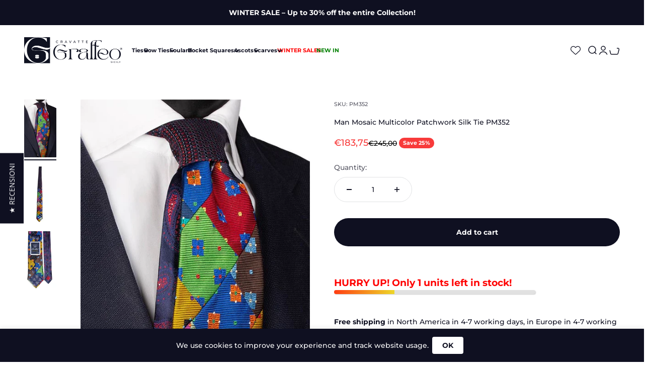

--- FILE ---
content_type: text/html; charset=utf-8
request_url: https://www.graffeocravatte.com/en-lu/products/cravatta-mosaico-patchwork-di-seta-multicolor-pm352
body_size: 42627
content:
<!doctype html>

<html class="no-js" lang="en" dir="ltr">
  <head>

    <meta name="p:domain_verify" content="3e902bccca878f82cc4850d377f28891"/>
  <meta name="google-site-verification" content="kDZjk1FWHSCPLJ3BbpW2Mq5wUV_0Ih9WBnBwJc4O7AA" />
  <meta name="google-site-verification" content="V-s1f-goNCw-ixqzwOjuZdJ7BmnzorXYIyAVDdP9T_E" />
<meta name="google-site-verification" content="HG2o5vvZJGsZnT8Kl2rrAfVhbVCxpTRk30HZbPDiWXA" />
  <meta name="facebook-domain-verification" content="frqi2f71m8wv8odewlsxik5xolcues" />
    <meta name="google-site-verification" content="vmzOd8CabDiJtHucwoOMpV11j-64ltc3vuvBSVmJLZo" />
    <script type="text/javascript">(function e(){var e=document.createElement("script");e.type="text/javascript",e.async=true,e.src="//staticw2.yotpo.com/X6ZSY9aEW2ZfrSMkcUiEGlsxnIrah5ILswO5T25Z/widget.js";var t=document.getElementsByTagName("script")[0];t.parentNode.insertBefore(e,t)})();</script>
  <meta name="p:domain_verify" content="d1f62a9a93286c34a7278919ba039ade"/>
     <!-- Global Site Tag (gtag.js) - Google AdWords: GOOGLE_CONVERSION_ID -->
<script async src="https://www.googletagmanager.com/gtag/js?id=AW-802166731 "></script>
<script>
  window.dataLayer = window.dataLayer || [];
  function gtag(){dataLayer.push(arguments)};
  gtag('js', new Date());

  gtag('config', 'AW-802166731 ');
</script>
  <script>var root_url = "\/en-lu" != '/' ? "\/en-lu" : '';</script>
<script type="text/javascript">
        
                gtag('event', 'page_view', {
                ecomm_prodid: 'shopify_IT_7659601002719_42844859138271',
                ecomm_pagetype: 'product',
                ecomm_totalvalue: 183.75
                });
        
</script>
    <!-- Global site tag (gtag.js) - Google Ads: 802166731 --> <script async src="https://www.googletagmanager.com/gtag/js?id=AW-802166731"></script> <script> window.dataLayer = window.dataLayer || []; function gtag(){dataLayer.push(arguments);} gtag('js', new Date()); gtag('config', 'AW-802166731'); </script>
    <meta charset="utf-8">
    <meta name="viewport" content="width=device-width, initial-scale=1.0, height=device-height, minimum-scale=1.0, maximum-scale=1.0">
    <meta name="theme-color" content="#ffffff">

    <title>Man Mosaic Multicolor Patchwork Silk Tie PM352</title><meta name="description" content="﻿After the great success of the 15 previous editions, Graffeo Cravatte presents the first Patchwork Mosaico collection. The creation takes place from the particular union of small fragments of very precious silk. Very sought after and now unobtainable vintage fabrics that are carefully cut and sewn by expert hands to g"><link rel="canonical" href="https://www.graffeocravatte.com/en-lu/products/cravatta-mosaico-patchwork-di-seta-multicolor-pm352"><link rel="shortcut icon" href="//www.graffeocravatte.com/cdn/shop/files/Favicon_Graffeo.png?v=1681468546&width=96">
      <link rel="apple-touch-icon" href="//www.graffeocravatte.com/cdn/shop/files/Favicon_Graffeo.png?v=1681468546&width=180"><link rel="preconnect" href="https://cdn.shopify.com">
    <link rel="preconnect" href="https://fonts.shopifycdn.com" crossorigin>
    <link rel="dns-prefetch" href="https://productreviews.shopifycdn.com"><link rel="preload" href="//www.graffeocravatte.com/cdn/fonts/montserrat/montserrat_n6.1326b3e84230700ef15b3a29fb520639977513e0.woff2" as="font" type="font/woff2" crossorigin><link rel="preload" href="//www.graffeocravatte.com/cdn/fonts/montserrat/montserrat_n5.07ef3781d9c78c8b93c98419da7ad4fbeebb6635.woff2" as="font" type="font/woff2" crossorigin><meta property="og:type" content="product">
  <meta property="og:title" content="Man Mosaic Multicolor Patchwork Silk Tie PM352">
  <meta property="product:price:amount" content="183,75">
  <meta property="product:price:currency" content="EUR"><meta property="og:image" content="http://www.graffeocravatte.com/cdn/shop/products/Cravatta-Mosaico-Patchwork-di-Seta-Multicolor-PM352.jpg?v=1648884174&width=2048">
  <meta property="og:image:secure_url" content="https://www.graffeocravatte.com/cdn/shop/products/Cravatta-Mosaico-Patchwork-di-Seta-Multicolor-PM352.jpg?v=1648884174&width=2048">
  <meta property="og:image:width" content="568">
  <meta property="og:image:height" content="1024"><meta property="og:description" content="﻿After the great success of the 15 previous editions, Graffeo Cravatte presents the first Patchwork Mosaico collection. The creation takes place from the particular union of small fragments of very precious silk. Very sought after and now unobtainable vintage fabrics that are carefully cut and sewn by expert hands to g"><meta property="og:url" content="https://www.graffeocravatte.com/en-lu/products/cravatta-mosaico-patchwork-di-seta-multicolor-pm352">
<meta property="og:site_name" content="Graffeo Cravatte"><meta name="twitter:card" content="summary"><meta name="twitter:title" content="Man Mosaic Multicolor Patchwork Silk Tie PM352">
  <meta name="twitter:description" content="﻿After the great success of the 15 previous editions, Graffeo Cravatte presents the first Patchwork Mosaico collection. The creation takes place from the particular union of small fragments of very precious silk. Very sought after and now unobtainable vintage fabrics that are carefully cut and sewn by expert hands to give life to a true artistic work. The technique recalls the texture of a wonderful mosaic and undoubtedly represents a product of supreme elegance that will make your style unique and truly original. Available in a single piece. Product Type Patchwork Mosaic Color Multicolor With Exclusive Silk Cutouts Composition 100% silk Size 150cm x 8cm 100% MADE IN ITALY Rigorously handmade in Sicily according to the best Italian artisan tradition, Graffeo ties are an essential accessory for any wardrobe. Produced in pure silk, our ties are a perfect gift for"><meta name="twitter:image" content="https://www.graffeocravatte.com/cdn/shop/products/Cravatta-Mosaico-Patchwork-di-Seta-Multicolor-PM352.jpg?crop=center&height=1200&v=1648884174&width=1200">
  <meta name="twitter:image:alt" content="Cravatta Mosaico Patchwork di Seta Multicolor Made in Italy Graffeo Cravatte">
  <script type="application/ld+json">
  {
    "@context": "https://schema.org",
    "@type": "Product",
    "productID": 7659601002719,
    "offers": [{
          "@type": "Offer",
          "name": "Man Mosaic Multicolor Patchwork Silk Tie PM352",
          "availability":"https://schema.org/InStock",
          "price": 183.75,
          "priceCurrency": "EUR",
          "priceValidUntil": "2026-01-29","sku": "PM352","url": "https://www.graffeocravatte.com/en-lu/products/cravatta-mosaico-patchwork-di-seta-multicolor-pm352?variant=42844859138271"
        }
],"brand": {
      "@type": "Brand",
      "name": "Graffeo Cravatte"
    },
    "name": "Man Mosaic Multicolor Patchwork Silk Tie PM352",
    "description": "\n\n﻿After the great success of the 15 previous editions, Graffeo Cravatte presents the first Patchwork Mosaico collection.\n\n The creation takes place from the particular union of small fragments of very precious silk. Very sought after and now unobtainable vintage fabrics that are carefully cut and sewn by expert hands to give life to a true artistic work.\n\n The technique recalls the texture of a wonderful mosaic and undoubtedly represents a product of supreme elegance that will make your style unique and truly original.\n\n Available in a single piece. \n\n\n\n\n\n\n\n\n\n Product Type\n\n\n Patchwork Mosaic\n\n\n\n\n\n\n Color\n\n\n Multicolor With Exclusive Silk Cutouts\n\n\n\n\n\n\n Composition\n\n\n 100% silk\n\n\n\n\n\n\n Size\n\n\n 150cm x 8cm\n\n\n\n\n\n\n\n\n\n\n\n\n 100% MADE IN ITALY Rigorously handmade in Sicily according to the best Italian artisan tradition, Graffeo ties are an essential accessory for any wardrobe.\n\n Produced in pure silk, our ties are a perfect gift for friends, relatives and partners. HANDMADE For our ties, cut and sewn by hand in Italy, we only use pure silk from the best silk mills in Como. Perfect for business appointments and ceremonies, the tie accentuates your style; whether casual or formal.\n\n PURE SILK PACKAGING \n\n\n\n GIFT BOX\n\n\n\n ",
    "category": "Patchwork tie",
    "url": "https://www.graffeocravatte.com/en-lu/products/cravatta-mosaico-patchwork-di-seta-multicolor-pm352",
    "sku": "PM352","weight": {
        "@type": "QuantitativeValue",
        "unitCode": "kg",
        "value": 0.08
      },"image": {
      "@type": "ImageObject",
      "url": "https://www.graffeocravatte.com/cdn/shop/products/Cravatta-Mosaico-Patchwork-di-Seta-Multicolor-PM352.jpg?v=1648884174&width=1024",
      "image": "https://www.graffeocravatte.com/cdn/shop/products/Cravatta-Mosaico-Patchwork-di-Seta-Multicolor-PM352.jpg?v=1648884174&width=1024",
      "name": "Cravatta Mosaico Patchwork di Seta Multicolor Made in Italy Graffeo Cravatte",
      "width": "1024",
      "height": "1024"
    }
  }
  </script>



  <script type="application/ld+json">
  {
    "@context": "https://schema.org",
    "@type": "BreadcrumbList",
  "itemListElement": [{
      "@type": "ListItem",
      "position": 1,
      "name": "Home",
      "item": "https://www.graffeocravatte.com"
    },{
          "@type": "ListItem",
          "position": 2,
          "name": "Man Mosaic Multicolor Patchwork Silk Tie PM352",
          "item": "https://www.graffeocravatte.com/en-lu/products/cravatta-mosaico-patchwork-di-seta-multicolor-pm352"
        }]
  }
  </script>

<style>/* Typography (heading) */
  @font-face {
  font-family: Montserrat;
  font-weight: 600;
  font-style: normal;
  font-display: fallback;
  src: url("//www.graffeocravatte.com/cdn/fonts/montserrat/montserrat_n6.1326b3e84230700ef15b3a29fb520639977513e0.woff2") format("woff2"),
       url("//www.graffeocravatte.com/cdn/fonts/montserrat/montserrat_n6.652f051080eb14192330daceed8cd53dfdc5ead9.woff") format("woff");
}

@font-face {
  font-family: Montserrat;
  font-weight: 600;
  font-style: italic;
  font-display: fallback;
  src: url("//www.graffeocravatte.com/cdn/fonts/montserrat/montserrat_i6.e90155dd2f004112a61c0322d66d1f59dadfa84b.woff2") format("woff2"),
       url("//www.graffeocravatte.com/cdn/fonts/montserrat/montserrat_i6.41470518d8e9d7f1bcdd29a447c2397e5393943f.woff") format("woff");
}

/* Typography (body) */
  @font-face {
  font-family: Montserrat;
  font-weight: 500;
  font-style: normal;
  font-display: fallback;
  src: url("//www.graffeocravatte.com/cdn/fonts/montserrat/montserrat_n5.07ef3781d9c78c8b93c98419da7ad4fbeebb6635.woff2") format("woff2"),
       url("//www.graffeocravatte.com/cdn/fonts/montserrat/montserrat_n5.adf9b4bd8b0e4f55a0b203cdd84512667e0d5e4d.woff") format("woff");
}

@font-face {
  font-family: Montserrat;
  font-weight: 500;
  font-style: italic;
  font-display: fallback;
  src: url("//www.graffeocravatte.com/cdn/fonts/montserrat/montserrat_i5.d3a783eb0cc26f2fda1e99d1dfec3ebaea1dc164.woff2") format("woff2"),
       url("//www.graffeocravatte.com/cdn/fonts/montserrat/montserrat_i5.76d414ea3d56bb79ef992a9c62dce2e9063bc062.woff") format("woff");
}

@font-face {
  font-family: Montserrat;
  font-weight: 700;
  font-style: normal;
  font-display: fallback;
  src: url("//www.graffeocravatte.com/cdn/fonts/montserrat/montserrat_n7.3c434e22befd5c18a6b4afadb1e3d77c128c7939.woff2") format("woff2"),
       url("//www.graffeocravatte.com/cdn/fonts/montserrat/montserrat_n7.5d9fa6e2cae713c8fb539a9876489d86207fe957.woff") format("woff");
}

@font-face {
  font-family: Montserrat;
  font-weight: 700;
  font-style: italic;
  font-display: fallback;
  src: url("//www.graffeocravatte.com/cdn/fonts/montserrat/montserrat_i7.a0d4a463df4f146567d871890ffb3c80408e7732.woff2") format("woff2"),
       url("//www.graffeocravatte.com/cdn/fonts/montserrat/montserrat_i7.f6ec9f2a0681acc6f8152c40921d2a4d2e1a2c78.woff") format("woff");
}

:root {
    /**
     * ---------------------------------------------------------------------
     * SPACING VARIABLES
     *
     * We are using a spacing inspired from frameworks like Tailwind CSS.
     * ---------------------------------------------------------------------
     */
    --spacing-0-5: 0.125rem; /* 2px */
    --spacing-1: 0.25rem; /* 4px */
    --spacing-1-5: 0.375rem; /* 6px */
    --spacing-2: 0.5rem; /* 8px */
    --spacing-2-5: 0.625rem; /* 10px */
    --spacing-3: 0.75rem; /* 12px */
    --spacing-3-5: 0.875rem; /* 14px */
    --spacing-4: 1rem; /* 16px */
    --spacing-4-5: 1.125rem; /* 18px */
    --spacing-5: 1.25rem; /* 20px */
    --spacing-5-5: 1.375rem; /* 22px */
    --spacing-6: 1.5rem; /* 24px */
    --spacing-6-5: 1.625rem; /* 26px */
    --spacing-7: 1.75rem; /* 28px */
    --spacing-7-5: 1.875rem; /* 30px */
    --spacing-8: 2rem; /* 32px */
    --spacing-8-5: 2.125rem; /* 34px */
    --spacing-9: 2.25rem; /* 36px */
    --spacing-9-5: 2.375rem; /* 38px */
    --spacing-10: 2.5rem; /* 40px */
    --spacing-11: 2.75rem; /* 44px */
    --spacing-12: 3rem; /* 48px */
    --spacing-14: 3.5rem; /* 56px */
    --spacing-16: 4rem; /* 64px */
    --spacing-18: 4.5rem; /* 72px */
    --spacing-20: 5rem; /* 80px */
    --spacing-24: 6rem; /* 96px */
    --spacing-28: 7rem; /* 112px */
    --spacing-32: 8rem; /* 128px */
    --spacing-36: 9rem; /* 144px */
    --spacing-40: 10rem; /* 160px */
    --spacing-44: 11rem; /* 176px */
    --spacing-48: 12rem; /* 192px */
    --spacing-52: 13rem; /* 208px */
    --spacing-56: 14rem; /* 224px */
    --spacing-60: 15rem; /* 240px */
    --spacing-64: 16rem; /* 256px */
    --spacing-72: 18rem; /* 288px */
    --spacing-80: 20rem; /* 320px */
    --spacing-96: 24rem; /* 384px */

    /* Container */
    --container-max-width: 1440px;
    --container-narrow-max-width: 1190px;
    --container-gutter: var(--spacing-5);
    --section-outer-spacing-block: var(--spacing-8);
    --section-inner-max-spacing-block: var(--spacing-8);
    --section-inner-spacing-inline: var(--container-gutter);
    --section-stack-spacing-block: var(--spacing-8);

    /* Grid gutter */
    --grid-gutter: var(--spacing-5);

    /* Product list settings */
    --product-list-row-gap: var(--spacing-8);
    --product-list-column-gap: var(--grid-gutter);

    /* Form settings */
    --input-gap: var(--spacing-2);
    --input-height: 2.625rem;
    --input-padding-inline: var(--spacing-4);

    /* Other sizes */
    --sticky-area-height: calc(var(--sticky-announcement-bar-enabled, 0) * var(--announcement-bar-height, 0px) + var(--sticky-header-enabled, 0) * var(--header-height, 0px));

    /* RTL support */
    --transform-logical-flip: 1;
    --transform-origin-start: left;
    --transform-origin-end: right;

    /**
     * ---------------------------------------------------------------------
     * TYPOGRAPHY
     * ---------------------------------------------------------------------
     */

    /* Font properties */
    --heading-font-family: Montserrat, sans-serif;
    --heading-font-weight: 600;
    --heading-font-style: normal;
    --heading-text-transform: normal;
    --heading-letter-spacing: -0.025em;
    --text-font-family: Montserrat, sans-serif;
    --text-font-weight: 500;
    --text-font-style: normal;
    --text-letter-spacing: 0.0em;

    /* Font sizes */
    --text-h0: 2.5rem;
    --text-h1: 1.75rem;
    --text-h2: 1.5rem;
    --text-h3: 1.375rem;
    --text-h4: 1.125rem;
    --text-h5: 1.125rem;
    --text-h6: 1rem;
    --text-xs: 0.6875rem;
    --text-sm: 0.75rem;
    --text-base: 0.875rem;
    --text-lg: 1.125rem;

    /**
     * ---------------------------------------------------------------------
     * COLORS
     * ---------------------------------------------------------------------
     */

    /* Color settings */--accent: 15 16 33;
    --text-primary: 15 16 33;
    --background-primary: 255 255 255;
    --dialog-background: 255 255 255;
    --border-color: var(--text-color, var(--text-primary)) / 0.12;

    /* Button colors */
    --button-background-primary: 15 16 33;
    --button-text-primary: 255 255 255;
    --button-background-secondary: 15 16 33;
    --button-text-secondary: 255 255 255;

    /* Status colors */
    --success-background: 224 244 232;
    --success-text: 0 163 65;
    --warning-background: 255 246 233;
    --warning-text: 255 183 74;
    --error-background: 254 231 231;
    --error-text: 248 58 58;

    /* Product colors */
    --on-sale-text: 248 58 58;
    --on-sale-badge-background: 248 58 58;
    --on-sale-badge-text: 255 255 255;
    --sold-out-badge-background: 15 16 33;
    --sold-out-badge-text: 255 255 255;
    --primary-badge-background: 15 16 33;
    --primary-badge-text: 255 255 255;
    --star-color: 255 183 74;
    --product-card-background: 255 255 255;
    --product-card-text: 15 16 33;

    /* Header colors */
    --header-background: 255 255 255;
    --header-text: 15 16 33;

    /* Footer colors */
    --footer-background: 15 16 33;
    --footer-text: 255 255 255;

    /* Rounded variables (used for border radius) */
    --rounded-xs: 0.25rem;
    --rounded-sm: 0.0625rem;
    --rounded: 0.125rem;
    --rounded-lg: 0.25rem;
    --rounded-full: 9999px;

    --rounded-button: 2.625rem;
    --rounded-input: 0.5rem;

    /* Box shadow */
    --shadow-sm: 0 2px 8px rgb(var(--text-primary) / 0.0);
    --shadow: 0 5px 15px rgb(var(--text-primary) / 0.0);
    --shadow-md: 0 5px 30px rgb(var(--text-primary) / 0.0);
    --shadow-block: -20px 0px 50px rgb(var(--text-primary) / 0.0);

    /**
     * ---------------------------------------------------------------------
     * OTHER
     * ---------------------------------------------------------------------
     */

    --cursor-close-svg-url: url(//www.graffeocravatte.com/cdn/shop/t/74/assets/cursor-close.svg?v=147174565022153725511730375776);
    --cursor-zoom-in-svg-url: url(//www.graffeocravatte.com/cdn/shop/t/74/assets/cursor-zoom-in.svg?v=154953035094101115921730375776);
    --cursor-zoom-out-svg-url: url(//www.graffeocravatte.com/cdn/shop/t/74/assets/cursor-zoom-out.svg?v=16155520337305705181730375776);
    --checkmark-svg-url: url(//www.graffeocravatte.com/cdn/shop/t/74/assets/checkmark.svg?v=77552481021870063511730375776);
  }

  [dir="rtl"]:root {
    /* RTL support */
    --transform-logical-flip: -1;
    --transform-origin-start: right;
    --transform-origin-end: left;
  }

  @media screen and (min-width: 700px) {
    :root {
      /* Typography (font size) */
      --text-h0: 3.25rem;
      --text-h1: 2.25rem;
      --text-h2: 1.75rem;
      --text-h3: 1.625rem;
      --text-h4: 1.25rem;
      --text-h5: 1.25rem;
      --text-h6: 1.125rem;

      --text-xs: 0.6875rem;
      --text-sm: 0.75rem;
      --text-base: 0.875rem;
      --text-lg: 1.125rem;

      /* Spacing */
      --container-gutter: 2rem;
      --section-outer-spacing-block: var(--spacing-12);
      --section-inner-max-spacing-block: var(--spacing-10);
      --section-inner-spacing-inline: var(--spacing-10);
      --section-stack-spacing-block: var(--spacing-10);

      /* Grid gutter */
      --grid-gutter: var(--spacing-6);

      /* Product list settings */
      --product-list-row-gap: var(--spacing-12);

      /* Form settings */
      --input-gap: 1rem;
      --input-height: 3.125rem;
      --input-padding-inline: var(--spacing-5);
    }
  }

  @media screen and (min-width: 1000px) {
    :root {
      /* Spacing settings */
      --container-gutter: var(--spacing-12);
      --section-outer-spacing-block: var(--spacing-14);
      --section-inner-max-spacing-block: var(--spacing-12);
      --section-inner-spacing-inline: var(--spacing-12);
      --section-stack-spacing-block: var(--spacing-10);
    }
  }

  @media screen and (min-width: 1150px) {
    :root {
      /* Spacing settings */
      --container-gutter: var(--spacing-12);
      --section-outer-spacing-block: var(--spacing-14);
      --section-inner-max-spacing-block: var(--spacing-12);
      --section-inner-spacing-inline: var(--spacing-12);
      --section-stack-spacing-block: var(--spacing-12);
    }
  }

  @media screen and (min-width: 1400px) {
    :root {
      /* Typography (font size) */
      --text-h0: 4rem;
      --text-h1: 3rem;
      --text-h2: 2.5rem;
      --text-h3: 1.75rem;
      --text-h4: 1.5rem;
      --text-h5: 1.25rem;
      --text-h6: 1.25rem;

      --section-outer-spacing-block: var(--spacing-16);
      --section-inner-max-spacing-block: var(--spacing-14);
      --section-inner-spacing-inline: var(--spacing-14);
    }
  }

  @media screen and (min-width: 1600px) {
    :root {
      --section-outer-spacing-block: var(--spacing-16);
      --section-inner-max-spacing-block: var(--spacing-16);
      --section-inner-spacing-inline: var(--spacing-16);
    }
  }

  /**
   * ---------------------------------------------------------------------
   * LIQUID DEPENDANT CSS
   *
   * Our main CSS is Liquid free, but some very specific features depend on
   * theme settings, so we have them here
   * ---------------------------------------------------------------------
   */@media screen and (pointer: fine) {
        /* The !important are for the Shopify Payment button to ensure we override the default from Shopify styles */
        .button:not([disabled]):not(.button--outline):hover, .btn:not([disabled]):hover, .shopify-payment-button__button--unbranded:not([disabled]):hover {
          background-color: transparent !important;
          color: rgb(var(--button-outline-color) / var(--button-background-opacity, 1)) !important;
          box-shadow: inset 0 0 0 2px currentColor !important;
        }

        .button--outline:not([disabled]):hover {
          background: rgb(var(--button-background));
          color: rgb(var(--button-text-color));
          box-shadow: inset 0 0 0 2px rgb(var(--button-background));
        }
      }</style><script>
  document.documentElement.classList.replace('no-js', 'js');

  // This allows to expose several variables to the global scope, to be used in scripts
  window.themeVariables = {
    settings: {
      showPageTransition: false,
      headingApparition: "fade",
      pageType: "product",
      moneyFormat: "€{{amount_with_comma_separator}}",
      moneyWithCurrencyFormat: "€{{amount_with_comma_separator}} EUR",
      currencyCodeEnabled: false,
      cartType: "drawer",
      showDiscount: true,
      discountMode: "percentage"
    },

    strings: {
      accessibilityClose: "Close",
      accessibilityNext: "Next",
      accessibilityPrevious: "Previous",
      addToCartButton: "Add to cart",
      soldOutButton: "Sold out",
      preOrderButton: "Pre-order",
      unavailableButton: "Unavailable",
      closeGallery: "Close gallery",
      zoomGallery: "Zoom",
      errorGallery: "Image cannot be loaded",
      soldOutBadge: "Sold out",
      discountBadge: "Save @@",
      sku: "SKU:",
      searchNoResults: "No results could be found.",
      addOrderNote: "Add order note",
      editOrderNote: "Edit order note",
      shippingEstimatorNoResults: "Sorry, we do not ship to your address.",
      shippingEstimatorOneResult: "There is one shipping rate for your address:",
      shippingEstimatorMultipleResults: "There are several shipping rates for your address:",
      shippingEstimatorError: "One or more error occurred while retrieving shipping rates:"
    },

    breakpoints: {
      'sm': 'screen and (min-width: 700px)',
      'md': 'screen and (min-width: 1000px)',
      'lg': 'screen and (min-width: 1150px)',
      'xl': 'screen and (min-width: 1400px)',

      'sm-max': 'screen and (max-width: 699px)',
      'md-max': 'screen and (max-width: 999px)',
      'lg-max': 'screen and (max-width: 1149px)',
      'xl-max': 'screen and (max-width: 1399px)'
    }
  };// For detecting native share
  document.documentElement.classList.add(`native-share--${navigator.share ? 'enabled' : 'disabled'}`);// We save the product ID in local storage to be eventually used for recently viewed section
    try {
      const recentlyViewedProducts = new Set(JSON.parse(localStorage.getItem('theme:recently-viewed-products') || '[]'));

      recentlyViewedProducts.delete(7659601002719); // Delete first to re-move the product
      recentlyViewedProducts.add(7659601002719);

      localStorage.setItem('theme:recently-viewed-products', JSON.stringify(Array.from(recentlyViewedProducts.values()).reverse()));
    } catch (e) {
      // Safari in private mode does not allow setting item, we silently fail
    }</script><script type="module" src="//www.graffeocravatte.com/cdn/shop/t/74/assets/vendor.min.js?v=101728284033374364961730375776"></script>
    <script type="module" src="//www.graffeocravatte.com/cdn/shop/t/74/assets/theme.js?v=96920819093892960151730376599"></script>
    <script type="module" src="//www.graffeocravatte.com/cdn/shop/t/74/assets/sections.js?v=58714463413761760391730376824"></script>

    <script>window.performance && window.performance.mark && window.performance.mark('shopify.content_for_header.start');</script><meta name="google-site-verification" content="7_Icwm93A6lHJMDcJuWisfQaGLt9EqDdoXWWN8mfyjc">
<meta id="shopify-digital-wallet" name="shopify-digital-wallet" content="/9334489145/digital_wallets/dialog">
<meta name="shopify-checkout-api-token" content="8d378586fc04d188611b802ed76f805b">
<meta id="in-context-paypal-metadata" data-shop-id="9334489145" data-venmo-supported="false" data-environment="production" data-locale="en_US" data-paypal-v4="true" data-currency="EUR">
<link rel="alternate" hreflang="x-default" href="https://www.graffeocravatte.com/products/cravatta-mosaico-patchwork-di-seta-multicolor-pm352">
<link rel="alternate" hreflang="it" href="https://www.graffeocravatte.com/products/cravatta-mosaico-patchwork-di-seta-multicolor-pm352">
<link rel="alternate" hreflang="en" href="https://www.graffeocravatte.com/en/products/cravatta-mosaico-patchwork-di-seta-multicolor-pm352">
<link rel="alternate" hreflang="en-AN" href="https://www.graffeocravatte.com/en-int/products/cravatta-mosaico-patchwork-di-seta-multicolor-pm352">
<link rel="alternate" hreflang="en-GF" href="https://www.graffeocravatte.com/en-int/products/cravatta-mosaico-patchwork-di-seta-multicolor-pm352">
<link rel="alternate" hreflang="en-SZ" href="https://www.graffeocravatte.com/en-int/products/cravatta-mosaico-patchwork-di-seta-multicolor-pm352">
<link rel="alternate" hreflang="en-TC" href="https://www.graffeocravatte.com/en-int/products/cravatta-mosaico-patchwork-di-seta-multicolor-pm352">
<link rel="alternate" hreflang="en-US" href="https://www.graffeocravatte.com/en-us/products/cravatta-mosaico-patchwork-di-seta-multicolor-pm352">
<link rel="alternate" hreflang="en-CA" href="https://www.graffeocravatte.com/en-ca/products/cravatta-mosaico-patchwork-di-seta-multicolor-pm352">
<link rel="alternate" hreflang="en-DK" href="https://www.graffeocravatte.com/en-dk/products/cravatta-mosaico-patchwork-di-seta-multicolor-pm352">
<link rel="alternate" hreflang="en-AT" href="https://www.graffeocravatte.com/en-at/products/cravatta-mosaico-patchwork-di-seta-multicolor-pm352">
<link rel="alternate" hreflang="en-BE" href="https://www.graffeocravatte.com/en-be/products/cravatta-mosaico-patchwork-di-seta-multicolor-pm352">
<link rel="alternate" hreflang="en-FI" href="https://www.graffeocravatte.com/en-fi/products/cravatta-mosaico-patchwork-di-seta-multicolor-pm352">
<link rel="alternate" hreflang="en-FR" href="https://www.graffeocravatte.com/en-fr/products/cravatta-mosaico-patchwork-di-seta-multicolor-pm352">
<link rel="alternate" hreflang="en-DE" href="https://www.graffeocravatte.com/en-de/products/cravatta-mosaico-patchwork-di-seta-multicolor-pm352">
<link rel="alternate" hreflang="en-GR" href="https://www.graffeocravatte.com/en-gr/products/cravatta-mosaico-patchwork-di-seta-multicolor-pm352">
<link rel="alternate" hreflang="en-IE" href="https://www.graffeocravatte.com/en-ie/products/cravatta-mosaico-patchwork-di-seta-multicolor-pm352">
<link rel="alternate" hreflang="en-LU" href="https://www.graffeocravatte.com/en-lu/products/cravatta-mosaico-patchwork-di-seta-multicolor-pm352">
<link rel="alternate" hreflang="en-MT" href="https://www.graffeocravatte.com/en-mt/products/cravatta-mosaico-patchwork-di-seta-multicolor-pm352">
<link rel="alternate" hreflang="en-NL" href="https://www.graffeocravatte.com/en-nl/products/cravatta-mosaico-patchwork-di-seta-multicolor-pm352">
<link rel="alternate" hreflang="en-PT" href="https://www.graffeocravatte.com/en-pt/products/cravatta-mosaico-patchwork-di-seta-multicolor-pm352">
<link rel="alternate" hreflang="en-ES" href="https://www.graffeocravatte.com/en-es/products/cravatta-mosaico-patchwork-di-seta-multicolor-pm352">
<link rel="alternate" hreflang="en-LI" href="https://www.graffeocravatte.com/en-li/products/cravatta-mosaico-patchwork-di-seta-multicolor-pm352">
<link rel="alternate" hreflang="en-MC" href="https://www.graffeocravatte.com/en-mc/products/cravatta-mosaico-patchwork-di-seta-multicolor-pm352">
<link rel="alternate" hreflang="en-NO" href="https://www.graffeocravatte.com/en-no/products/cravatta-mosaico-patchwork-di-seta-multicolor-pm352">
<link rel="alternate" hreflang="en-GB" href="https://www.graffeocravatte.com/en-gb/products/cravatta-mosaico-patchwork-di-seta-multicolor-pm352">
<link rel="alternate" hreflang="en-BG" href="https://www.graffeocravatte.com/en-eu/products/cravatta-mosaico-patchwork-di-seta-multicolor-pm352">
<link rel="alternate" hreflang="en-HR" href="https://www.graffeocravatte.com/en-eu/products/cravatta-mosaico-patchwork-di-seta-multicolor-pm352">
<link rel="alternate" hreflang="en-CY" href="https://www.graffeocravatte.com/en-eu/products/cravatta-mosaico-patchwork-di-seta-multicolor-pm352">
<link rel="alternate" hreflang="en-EE" href="https://www.graffeocravatte.com/en-eu/products/cravatta-mosaico-patchwork-di-seta-multicolor-pm352">
<link rel="alternate" hreflang="en-HU" href="https://www.graffeocravatte.com/en-eu/products/cravatta-mosaico-patchwork-di-seta-multicolor-pm352">
<link rel="alternate" hreflang="en-LV" href="https://www.graffeocravatte.com/en-eu/products/cravatta-mosaico-patchwork-di-seta-multicolor-pm352">
<link rel="alternate" hreflang="en-LT" href="https://www.graffeocravatte.com/en-eu/products/cravatta-mosaico-patchwork-di-seta-multicolor-pm352">
<link rel="alternate" hreflang="en-SK" href="https://www.graffeocravatte.com/en-eu/products/cravatta-mosaico-patchwork-di-seta-multicolor-pm352">
<link rel="alternate" hreflang="en-SI" href="https://www.graffeocravatte.com/en-eu/products/cravatta-mosaico-patchwork-di-seta-multicolor-pm352">
<link rel="alternate" hreflang="en-AD" href="https://www.graffeocravatte.com/en-eu/products/cravatta-mosaico-patchwork-di-seta-multicolor-pm352">
<link rel="alternate" hreflang="en-IN" href="https://www.graffeocravatte.com/en-eu/products/cravatta-mosaico-patchwork-di-seta-multicolor-pm352">
<link rel="alternate" hreflang="en-KW" href="https://www.graffeocravatte.com/en-eu/products/cravatta-mosaico-patchwork-di-seta-multicolor-pm352">
<link rel="alternate" hreflang="en-MM" href="https://www.graffeocravatte.com/en-eu/products/cravatta-mosaico-patchwork-di-seta-multicolor-pm352">
<link rel="alternate" hreflang="en-GP" href="https://www.graffeocravatte.com/en-eu/products/cravatta-mosaico-patchwork-di-seta-multicolor-pm352">
<link rel="alternate" hreflang="en-GG" href="https://www.graffeocravatte.com/en-eu/products/cravatta-mosaico-patchwork-di-seta-multicolor-pm352">
<link rel="alternate" hreflang="en-JE" href="https://www.graffeocravatte.com/en-eu/products/cravatta-mosaico-patchwork-di-seta-multicolor-pm352">
<link rel="alternate" hreflang="en-CW" href="https://www.graffeocravatte.com/en-eu/products/cravatta-mosaico-patchwork-di-seta-multicolor-pm352">
<link rel="alternate" hreflang="en-GD" href="https://www.graffeocravatte.com/en-eu/products/cravatta-mosaico-patchwork-di-seta-multicolor-pm352">
<link rel="alternate" hreflang="en-GT" href="https://www.graffeocravatte.com/en-eu/products/cravatta-mosaico-patchwork-di-seta-multicolor-pm352">
<link rel="alternate" hreflang="en-MF" href="https://www.graffeocravatte.com/en-eu/products/cravatta-mosaico-patchwork-di-seta-multicolor-pm352">
<link rel="alternate" hreflang="en-MX" href="https://www.graffeocravatte.com/en-eu/products/cravatta-mosaico-patchwork-di-seta-multicolor-pm352">
<link rel="alternate" hreflang="en-BY" href="https://www.graffeocravatte.com/en-rest/products/cravatta-mosaico-patchwork-di-seta-multicolor-pm352">
<link rel="alternate" hreflang="en-BA" href="https://www.graffeocravatte.com/en-rest/products/cravatta-mosaico-patchwork-di-seta-multicolor-pm352">
<link rel="alternate" hreflang="en-FO" href="https://www.graffeocravatte.com/en-rest/products/cravatta-mosaico-patchwork-di-seta-multicolor-pm352">
<link rel="alternate" hreflang="en-GI" href="https://www.graffeocravatte.com/en-rest/products/cravatta-mosaico-patchwork-di-seta-multicolor-pm352">
<link rel="alternate" hreflang="en-GL" href="https://www.graffeocravatte.com/en-rest/products/cravatta-mosaico-patchwork-di-seta-multicolor-pm352">
<link rel="alternate" hreflang="en-IS" href="https://www.graffeocravatte.com/en-rest/products/cravatta-mosaico-patchwork-di-seta-multicolor-pm352">
<link rel="alternate" hreflang="en-XK" href="https://www.graffeocravatte.com/en-rest/products/cravatta-mosaico-patchwork-di-seta-multicolor-pm352">
<link rel="alternate" hreflang="en-MK" href="https://www.graffeocravatte.com/en-rest/products/cravatta-mosaico-patchwork-di-seta-multicolor-pm352">
<link rel="alternate" hreflang="en-MD" href="https://www.graffeocravatte.com/en-rest/products/cravatta-mosaico-patchwork-di-seta-multicolor-pm352">
<link rel="alternate" hreflang="en-ME" href="https://www.graffeocravatte.com/en-rest/products/cravatta-mosaico-patchwork-di-seta-multicolor-pm352">
<link rel="alternate" hreflang="en-RS" href="https://www.graffeocravatte.com/en-rest/products/cravatta-mosaico-patchwork-di-seta-multicolor-pm352">
<link rel="alternate" hreflang="en-UA" href="https://www.graffeocravatte.com/en-rest/products/cravatta-mosaico-patchwork-di-seta-multicolor-pm352">
<link rel="alternate" hreflang="en-RU" href="https://www.graffeocravatte.com/en-ru/products/cravatta-mosaico-patchwork-di-seta-multicolor-pm352">
<link rel="alternate" hreflang="en-AF" href="https://www.graffeocravatte.com/en-rsto/products/cravatta-mosaico-patchwork-di-seta-multicolor-pm352">
<link rel="alternate" hreflang="en-DZ" href="https://www.graffeocravatte.com/en-rsto/products/cravatta-mosaico-patchwork-di-seta-multicolor-pm352">
<link rel="alternate" hreflang="en-AO" href="https://www.graffeocravatte.com/en-rsto/products/cravatta-mosaico-patchwork-di-seta-multicolor-pm352">
<link rel="alternate" hreflang="en-AI" href="https://www.graffeocravatte.com/en-rsto/products/cravatta-mosaico-patchwork-di-seta-multicolor-pm352">
<link rel="alternate" hreflang="en-AG" href="https://www.graffeocravatte.com/en-rsto/products/cravatta-mosaico-patchwork-di-seta-multicolor-pm352">
<link rel="alternate" hreflang="en-AR" href="https://www.graffeocravatte.com/en-rsto/products/cravatta-mosaico-patchwork-di-seta-multicolor-pm352">
<link rel="alternate" hreflang="en-AM" href="https://www.graffeocravatte.com/en-rsto/products/cravatta-mosaico-patchwork-di-seta-multicolor-pm352">
<link rel="alternate" hreflang="en-AW" href="https://www.graffeocravatte.com/en-rsto/products/cravatta-mosaico-patchwork-di-seta-multicolor-pm352">
<link rel="alternate" hreflang="en-AZ" href="https://www.graffeocravatte.com/en-rsto/products/cravatta-mosaico-patchwork-di-seta-multicolor-pm352">
<link rel="alternate" hreflang="en-BS" href="https://www.graffeocravatte.com/en-rsto/products/cravatta-mosaico-patchwork-di-seta-multicolor-pm352">
<link rel="alternate" hreflang="en-BD" href="https://www.graffeocravatte.com/en-rsto/products/cravatta-mosaico-patchwork-di-seta-multicolor-pm352">
<link rel="alternate" hreflang="en-BB" href="https://www.graffeocravatte.com/en-rsto/products/cravatta-mosaico-patchwork-di-seta-multicolor-pm352">
<link rel="alternate" hreflang="en-BZ" href="https://www.graffeocravatte.com/en-rsto/products/cravatta-mosaico-patchwork-di-seta-multicolor-pm352">
<link rel="alternate" hreflang="en-BJ" href="https://www.graffeocravatte.com/en-rsto/products/cravatta-mosaico-patchwork-di-seta-multicolor-pm352">
<link rel="alternate" hreflang="en-BM" href="https://www.graffeocravatte.com/en-rsto/products/cravatta-mosaico-patchwork-di-seta-multicolor-pm352">
<link rel="alternate" hreflang="en-BT" href="https://www.graffeocravatte.com/en-rsto/products/cravatta-mosaico-patchwork-di-seta-multicolor-pm352">
<link rel="alternate" hreflang="en-BO" href="https://www.graffeocravatte.com/en-rsto/products/cravatta-mosaico-patchwork-di-seta-multicolor-pm352">
<link rel="alternate" hreflang="en-BW" href="https://www.graffeocravatte.com/en-rsto/products/cravatta-mosaico-patchwork-di-seta-multicolor-pm352">
<link rel="alternate" hreflang="en-BR" href="https://www.graffeocravatte.com/en-rsto/products/cravatta-mosaico-patchwork-di-seta-multicolor-pm352">
<link rel="alternate" hreflang="en-BN" href="https://www.graffeocravatte.com/en-rsto/products/cravatta-mosaico-patchwork-di-seta-multicolor-pm352">
<link rel="alternate" hreflang="en-BF" href="https://www.graffeocravatte.com/en-rsto/products/cravatta-mosaico-patchwork-di-seta-multicolor-pm352">
<link rel="alternate" hreflang="en-BI" href="https://www.graffeocravatte.com/en-rsto/products/cravatta-mosaico-patchwork-di-seta-multicolor-pm352">
<link rel="alternate" hreflang="en-KH" href="https://www.graffeocravatte.com/en-rsto/products/cravatta-mosaico-patchwork-di-seta-multicolor-pm352">
<link rel="alternate" hreflang="en-CV" href="https://www.graffeocravatte.com/en-rsto/products/cravatta-mosaico-patchwork-di-seta-multicolor-pm352">
<link rel="alternate" hreflang="en-KY" href="https://www.graffeocravatte.com/en-rsto/products/cravatta-mosaico-patchwork-di-seta-multicolor-pm352">
<link rel="alternate" hreflang="en-TD" href="https://www.graffeocravatte.com/en-rsto/products/cravatta-mosaico-patchwork-di-seta-multicolor-pm352">
<link rel="alternate" hreflang="en-CL" href="https://www.graffeocravatte.com/en-rsto/products/cravatta-mosaico-patchwork-di-seta-multicolor-pm352">
<link rel="alternate" hreflang="en-CO" href="https://www.graffeocravatte.com/en-rsto/products/cravatta-mosaico-patchwork-di-seta-multicolor-pm352">
<link rel="alternate" hreflang="en-KM" href="https://www.graffeocravatte.com/en-rsto/products/cravatta-mosaico-patchwork-di-seta-multicolor-pm352">
<link rel="alternate" hreflang="en-CG" href="https://www.graffeocravatte.com/en-rsto/products/cravatta-mosaico-patchwork-di-seta-multicolor-pm352">
<link rel="alternate" hreflang="en-CD" href="https://www.graffeocravatte.com/en-rsto/products/cravatta-mosaico-patchwork-di-seta-multicolor-pm352">
<link rel="alternate" hreflang="en-CK" href="https://www.graffeocravatte.com/en-rsto/products/cravatta-mosaico-patchwork-di-seta-multicolor-pm352">
<link rel="alternate" hreflang="en-CR" href="https://www.graffeocravatte.com/en-rsto/products/cravatta-mosaico-patchwork-di-seta-multicolor-pm352">
<link rel="alternate" hreflang="en-DM" href="https://www.graffeocravatte.com/en-rsto/products/cravatta-mosaico-patchwork-di-seta-multicolor-pm352">
<link rel="alternate" hreflang="en-DO" href="https://www.graffeocravatte.com/en-rsto/products/cravatta-mosaico-patchwork-di-seta-multicolor-pm352">
<link rel="alternate" hreflang="en-EC" href="https://www.graffeocravatte.com/en-rsto/products/cravatta-mosaico-patchwork-di-seta-multicolor-pm352">
<link rel="alternate" hreflang="en-EG" href="https://www.graffeocravatte.com/en-rsto/products/cravatta-mosaico-patchwork-di-seta-multicolor-pm352">
<link rel="alternate" hreflang="en-SV" href="https://www.graffeocravatte.com/en-rsto/products/cravatta-mosaico-patchwork-di-seta-multicolor-pm352">
<link rel="alternate" hreflang="en-GQ" href="https://www.graffeocravatte.com/en-rsto/products/cravatta-mosaico-patchwork-di-seta-multicolor-pm352">
<link rel="alternate" hreflang="en-ER" href="https://www.graffeocravatte.com/en-rsto/products/cravatta-mosaico-patchwork-di-seta-multicolor-pm352">
<link rel="alternate" hreflang="en-ET" href="https://www.graffeocravatte.com/en-rsto/products/cravatta-mosaico-patchwork-di-seta-multicolor-pm352">
<link rel="alternate" hreflang="en-FJ" href="https://www.graffeocravatte.com/en-rsto/products/cravatta-mosaico-patchwork-di-seta-multicolor-pm352">
<link rel="alternate" hreflang="en-GY" href="https://www.graffeocravatte.com/en-rsto/products/cravatta-mosaico-patchwork-di-seta-multicolor-pm352">
<link rel="alternate" hreflang="en-PF" href="https://www.graffeocravatte.com/en-rsto/products/cravatta-mosaico-patchwork-di-seta-multicolor-pm352">
<link rel="alternate" hreflang="en-GA" href="https://www.graffeocravatte.com/en-rsto/products/cravatta-mosaico-patchwork-di-seta-multicolor-pm352">
<link rel="alternate" hreflang="en-GM" href="https://www.graffeocravatte.com/en-rsto/products/cravatta-mosaico-patchwork-di-seta-multicolor-pm352">
<link rel="alternate" hreflang="en-GE" href="https://www.graffeocravatte.com/en-rsto/products/cravatta-mosaico-patchwork-di-seta-multicolor-pm352">
<link rel="alternate" hreflang="en-GN" href="https://www.graffeocravatte.com/en-rsto/products/cravatta-mosaico-patchwork-di-seta-multicolor-pm352">
<link rel="alternate" hreflang="en-GW" href="https://www.graffeocravatte.com/en-rsto/products/cravatta-mosaico-patchwork-di-seta-multicolor-pm352">
<link rel="alternate" hreflang="en-HT" href="https://www.graffeocravatte.com/en-rsto/products/cravatta-mosaico-patchwork-di-seta-multicolor-pm352">
<link rel="alternate" hreflang="en-HN" href="https://www.graffeocravatte.com/en-rsto/products/cravatta-mosaico-patchwork-di-seta-multicolor-pm352">
<link rel="alternate" hreflang="en-ID" href="https://www.graffeocravatte.com/en-rsto/products/cravatta-mosaico-patchwork-di-seta-multicolor-pm352">
<link rel="alternate" hreflang="en-IQ" href="https://www.graffeocravatte.com/en-rsto/products/cravatta-mosaico-patchwork-di-seta-multicolor-pm352">
<link rel="alternate" hreflang="en-IL" href="https://www.graffeocravatte.com/en-rsto/products/cravatta-mosaico-patchwork-di-seta-multicolor-pm352">
<link rel="alternate" hreflang="en-JM" href="https://www.graffeocravatte.com/en-rsto/products/cravatta-mosaico-patchwork-di-seta-multicolor-pm352">
<link rel="alternate" hreflang="en-JO" href="https://www.graffeocravatte.com/en-rsto/products/cravatta-mosaico-patchwork-di-seta-multicolor-pm352">
<link rel="alternate" hreflang="en-KZ" href="https://www.graffeocravatte.com/en-rsto/products/cravatta-mosaico-patchwork-di-seta-multicolor-pm352">
<link rel="alternate" hreflang="en-KE" href="https://www.graffeocravatte.com/en-rsto/products/cravatta-mosaico-patchwork-di-seta-multicolor-pm352">
<link rel="alternate" hreflang="en-KI" href="https://www.graffeocravatte.com/en-rsto/products/cravatta-mosaico-patchwork-di-seta-multicolor-pm352">
<link rel="alternate" hreflang="en-KG" href="https://www.graffeocravatte.com/en-rsto/products/cravatta-mosaico-patchwork-di-seta-multicolor-pm352">
<link rel="alternate" hreflang="en-LA" href="https://www.graffeocravatte.com/en-rsto/products/cravatta-mosaico-patchwork-di-seta-multicolor-pm352">
<link rel="alternate" hreflang="en-LS" href="https://www.graffeocravatte.com/en-rsto/products/cravatta-mosaico-patchwork-di-seta-multicolor-pm352">
<link rel="alternate" hreflang="en-LR" href="https://www.graffeocravatte.com/en-rsto/products/cravatta-mosaico-patchwork-di-seta-multicolor-pm352">
<link rel="alternate" hreflang="en-LY" href="https://www.graffeocravatte.com/en-rsto/products/cravatta-mosaico-patchwork-di-seta-multicolor-pm352">
<link rel="alternate" hreflang="en-MO" href="https://www.graffeocravatte.com/en-rsto/products/cravatta-mosaico-patchwork-di-seta-multicolor-pm352">
<link rel="alternate" hreflang="en-MG" href="https://www.graffeocravatte.com/en-rsto/products/cravatta-mosaico-patchwork-di-seta-multicolor-pm352">
<link rel="alternate" hreflang="en-MW" href="https://www.graffeocravatte.com/en-rsto/products/cravatta-mosaico-patchwork-di-seta-multicolor-pm352">
<link rel="alternate" hreflang="en-MY" href="https://www.graffeocravatte.com/en-rsto/products/cravatta-mosaico-patchwork-di-seta-multicolor-pm352">
<link rel="alternate" hreflang="en-MV" href="https://www.graffeocravatte.com/en-rsto/products/cravatta-mosaico-patchwork-di-seta-multicolor-pm352">
<link rel="alternate" hreflang="en-ML" href="https://www.graffeocravatte.com/en-rsto/products/cravatta-mosaico-patchwork-di-seta-multicolor-pm352">
<link rel="alternate" hreflang="en-MQ" href="https://www.graffeocravatte.com/en-rsto/products/cravatta-mosaico-patchwork-di-seta-multicolor-pm352">
<link rel="alternate" hreflang="en-MR" href="https://www.graffeocravatte.com/en-rsto/products/cravatta-mosaico-patchwork-di-seta-multicolor-pm352">
<link rel="alternate" hreflang="en-MU" href="https://www.graffeocravatte.com/en-rsto/products/cravatta-mosaico-patchwork-di-seta-multicolor-pm352">
<link rel="alternate" hreflang="en-YT" href="https://www.graffeocravatte.com/en-rsto/products/cravatta-mosaico-patchwork-di-seta-multicolor-pm352">
<link rel="alternate" hreflang="en-MN" href="https://www.graffeocravatte.com/en-rsto/products/cravatta-mosaico-patchwork-di-seta-multicolor-pm352">
<link rel="alternate" hreflang="en-MS" href="https://www.graffeocravatte.com/en-rsto/products/cravatta-mosaico-patchwork-di-seta-multicolor-pm352">
<link rel="alternate" hreflang="en-MA" href="https://www.graffeocravatte.com/en-rsto/products/cravatta-mosaico-patchwork-di-seta-multicolor-pm352">
<link rel="alternate" hreflang="en-MZ" href="https://www.graffeocravatte.com/en-rsto/products/cravatta-mosaico-patchwork-di-seta-multicolor-pm352">
<link rel="alternate" hreflang="en-NA" href="https://www.graffeocravatte.com/en-rsto/products/cravatta-mosaico-patchwork-di-seta-multicolor-pm352">
<link rel="alternate" hreflang="en-NP" href="https://www.graffeocravatte.com/en-rsto/products/cravatta-mosaico-patchwork-di-seta-multicolor-pm352">
<link rel="alternate" hreflang="en-NC" href="https://www.graffeocravatte.com/en-rsto/products/cravatta-mosaico-patchwork-di-seta-multicolor-pm352">
<link rel="alternate" hreflang="en-NI" href="https://www.graffeocravatte.com/en-rsto/products/cravatta-mosaico-patchwork-di-seta-multicolor-pm352">
<link rel="alternate" hreflang="en-NE" href="https://www.graffeocravatte.com/en-rsto/products/cravatta-mosaico-patchwork-di-seta-multicolor-pm352">
<link rel="alternate" hreflang="en-NG" href="https://www.graffeocravatte.com/en-rsto/products/cravatta-mosaico-patchwork-di-seta-multicolor-pm352">
<link rel="alternate" hreflang="en-OM" href="https://www.graffeocravatte.com/en-rsto/products/cravatta-mosaico-patchwork-di-seta-multicolor-pm352">
<link rel="alternate" hreflang="en-PK" href="https://www.graffeocravatte.com/en-rsto/products/cravatta-mosaico-patchwork-di-seta-multicolor-pm352">
<link rel="alternate" hreflang="en-PA" href="https://www.graffeocravatte.com/en-rsto/products/cravatta-mosaico-patchwork-di-seta-multicolor-pm352">
<link rel="alternate" hreflang="en-PG" href="https://www.graffeocravatte.com/en-rsto/products/cravatta-mosaico-patchwork-di-seta-multicolor-pm352">
<link rel="alternate" hreflang="en-PY" href="https://www.graffeocravatte.com/en-rsto/products/cravatta-mosaico-patchwork-di-seta-multicolor-pm352">
<link rel="alternate" hreflang="en-PE" href="https://www.graffeocravatte.com/en-rsto/products/cravatta-mosaico-patchwork-di-seta-multicolor-pm352">
<link rel="alternate" hreflang="en-PH" href="https://www.graffeocravatte.com/en-rsto/products/cravatta-mosaico-patchwork-di-seta-multicolor-pm352">
<link rel="alternate" hreflang="en-CM" href="https://www.graffeocravatte.com/en-rsto/products/cravatta-mosaico-patchwork-di-seta-multicolor-pm352">
<link rel="alternate" hreflang="en-RE" href="https://www.graffeocravatte.com/en-rsto/products/cravatta-mosaico-patchwork-di-seta-multicolor-pm352">
<link rel="alternate" hreflang="en-RW" href="https://www.graffeocravatte.com/en-rsto/products/cravatta-mosaico-patchwork-di-seta-multicolor-pm352">
<link rel="alternate" hreflang="en-BL" href="https://www.graffeocravatte.com/en-rsto/products/cravatta-mosaico-patchwork-di-seta-multicolor-pm352">
<link rel="alternate" hreflang="en-KN" href="https://www.graffeocravatte.com/en-rsto/products/cravatta-mosaico-patchwork-di-seta-multicolor-pm352">
<link rel="alternate" hreflang="en-LC" href="https://www.graffeocravatte.com/en-rsto/products/cravatta-mosaico-patchwork-di-seta-multicolor-pm352">
<link rel="alternate" hreflang="en-WS" href="https://www.graffeocravatte.com/en-rsto/products/cravatta-mosaico-patchwork-di-seta-multicolor-pm352">
<link rel="alternate" hreflang="en-SN" href="https://www.graffeocravatte.com/en-rsto/products/cravatta-mosaico-patchwork-di-seta-multicolor-pm352">
<link rel="alternate" hreflang="en-SC" href="https://www.graffeocravatte.com/en-rsto/products/cravatta-mosaico-patchwork-di-seta-multicolor-pm352">
<link rel="alternate" hreflang="en-SL" href="https://www.graffeocravatte.com/en-rsto/products/cravatta-mosaico-patchwork-di-seta-multicolor-pm352">
<link rel="alternate" hreflang="en-SB" href="https://www.graffeocravatte.com/en-rsto/products/cravatta-mosaico-patchwork-di-seta-multicolor-pm352">
<link rel="alternate" hreflang="en-ZA" href="https://www.graffeocravatte.com/en-rsto/products/cravatta-mosaico-patchwork-di-seta-multicolor-pm352">
<link rel="alternate" hreflang="en-KR" href="https://www.graffeocravatte.com/en-rsto/products/cravatta-mosaico-patchwork-di-seta-multicolor-pm352">
<link rel="alternate" hreflang="en-LK" href="https://www.graffeocravatte.com/en-rsto/products/cravatta-mosaico-patchwork-di-seta-multicolor-pm352">
<link rel="alternate" hreflang="en-VC" href="https://www.graffeocravatte.com/en-rsto/products/cravatta-mosaico-patchwork-di-seta-multicolor-pm352">
<link rel="alternate" hreflang="en-SR" href="https://www.graffeocravatte.com/en-rsto/products/cravatta-mosaico-patchwork-di-seta-multicolor-pm352">
<link rel="alternate" hreflang="en-TW" href="https://www.graffeocravatte.com/en-rsto/products/cravatta-mosaico-patchwork-di-seta-multicolor-pm352">
<link rel="alternate" hreflang="en-TJ" href="https://www.graffeocravatte.com/en-rsto/products/cravatta-mosaico-patchwork-di-seta-multicolor-pm352">
<link rel="alternate" hreflang="en-TZ" href="https://www.graffeocravatte.com/en-rsto/products/cravatta-mosaico-patchwork-di-seta-multicolor-pm352">
<link rel="alternate" hreflang="en-TH" href="https://www.graffeocravatte.com/en-rsto/products/cravatta-mosaico-patchwork-di-seta-multicolor-pm352">
<link rel="alternate" hreflang="en-TL" href="https://www.graffeocravatte.com/en-rsto/products/cravatta-mosaico-patchwork-di-seta-multicolor-pm352">
<link rel="alternate" hreflang="en-TG" href="https://www.graffeocravatte.com/en-rsto/products/cravatta-mosaico-patchwork-di-seta-multicolor-pm352">
<link rel="alternate" hreflang="en-TT" href="https://www.graffeocravatte.com/en-rsto/products/cravatta-mosaico-patchwork-di-seta-multicolor-pm352">
<link rel="alternate" hreflang="en-TN" href="https://www.graffeocravatte.com/en-rsto/products/cravatta-mosaico-patchwork-di-seta-multicolor-pm352">
<link rel="alternate" hreflang="en-TR" href="https://www.graffeocravatte.com/en-rsto/products/cravatta-mosaico-patchwork-di-seta-multicolor-pm352">
<link rel="alternate" hreflang="en-UG" href="https://www.graffeocravatte.com/en-rsto/products/cravatta-mosaico-patchwork-di-seta-multicolor-pm352">
<link rel="alternate" hreflang="en-UY" href="https://www.graffeocravatte.com/en-rsto/products/cravatta-mosaico-patchwork-di-seta-multicolor-pm352">
<link rel="alternate" hreflang="en-CN" href="https://www.graffeocravatte.com/en-rsto/products/cravatta-mosaico-patchwork-di-seta-multicolor-pm352">
<link rel="alternate" hreflang="en-UZ" href="https://www.graffeocravatte.com/en-rsto/products/cravatta-mosaico-patchwork-di-seta-multicolor-pm352">
<link rel="alternate" hreflang="en-VU" href="https://www.graffeocravatte.com/en-rsto/products/cravatta-mosaico-patchwork-di-seta-multicolor-pm352">
<link rel="alternate" hreflang="en-VE" href="https://www.graffeocravatte.com/en-rsto/products/cravatta-mosaico-patchwork-di-seta-multicolor-pm352">
<link rel="alternate" hreflang="en-VN" href="https://www.graffeocravatte.com/en-rsto/products/cravatta-mosaico-patchwork-di-seta-multicolor-pm352">
<link rel="alternate" hreflang="en-VG" href="https://www.graffeocravatte.com/en-rsto/products/cravatta-mosaico-patchwork-di-seta-multicolor-pm352">
<link rel="alternate" hreflang="en-WF" href="https://www.graffeocravatte.com/en-rsto/products/cravatta-mosaico-patchwork-di-seta-multicolor-pm352">
<link rel="alternate" hreflang="en-YE" href="https://www.graffeocravatte.com/en-rsto/products/cravatta-mosaico-patchwork-di-seta-multicolor-pm352">
<link rel="alternate" hreflang="en-ZM" href="https://www.graffeocravatte.com/en-rsto/products/cravatta-mosaico-patchwork-di-seta-multicolor-pm352">
<link rel="alternate" hreflang="en-ZW" href="https://www.graffeocravatte.com/en-rsto/products/cravatta-mosaico-patchwork-di-seta-multicolor-pm352">
<link rel="alternate" hreflang="en-TM" href="https://www.graffeocravatte.com/en-rsto/products/cravatta-mosaico-patchwork-di-seta-multicolor-pm352">
<link rel="alternate" hreflang="en-AL" href="https://www.graffeocravatte.com/en-rsto/products/cravatta-mosaico-patchwork-di-seta-multicolor-pm352">
<link rel="alternate" hreflang="en-CI" href="https://www.graffeocravatte.com/en-rsto/products/cravatta-mosaico-patchwork-di-seta-multicolor-pm352">
<link rel="alternate" hreflang="en-GH" href="https://www.graffeocravatte.com/en-rsto/products/cravatta-mosaico-patchwork-di-seta-multicolor-pm352">
<link rel="alternate" hreflang="en-DJ" href="https://www.graffeocravatte.com/en-rsto/products/cravatta-mosaico-patchwork-di-seta-multicolor-pm352">
<link rel="alternate" hreflang="en-TO" href="https://www.graffeocravatte.com/en-rsto/products/cravatta-mosaico-patchwork-di-seta-multicolor-pm352">
<link rel="alternate" hreflang="en-TV" href="https://www.graffeocravatte.com/en-rsto/products/cravatta-mosaico-patchwork-di-seta-multicolor-pm352">
<link rel="alternate" hreflang="en-GS" href="https://www.graffeocravatte.com/en-rsto/products/cravatta-mosaico-patchwork-di-seta-multicolor-pm352">
<link rel="alternate" hreflang="en-HK" href="https://www.graffeocravatte.com/en-rsto/products/cravatta-mosaico-patchwork-di-seta-multicolor-pm352">
<link rel="alternate" hreflang="en-AU" href="https://www.graffeocravatte.com/en-au/products/cravatta-mosaico-patchwork-di-seta-multicolor-pm352">
<link rel="alternate" hreflang="en-JP" href="https://www.graffeocravatte.com/en-jp/products/cravatta-mosaico-patchwork-di-seta-multicolor-pm352">
<link rel="alternate" hreflang="en-NZ" href="https://www.graffeocravatte.com/en-nz/products/cravatta-mosaico-patchwork-di-seta-multicolor-pm352">
<link rel="alternate" hreflang="en-QA" href="https://www.graffeocravatte.com/en-qa/products/cravatta-mosaico-patchwork-di-seta-multicolor-pm352">
<link rel="alternate" hreflang="en-SA" href="https://www.graffeocravatte.com/en-sa/products/cravatta-mosaico-patchwork-di-seta-multicolor-pm352">
<link rel="alternate" hreflang="en-AE" href="https://www.graffeocravatte.com/en-ae/products/cravatta-mosaico-patchwork-di-seta-multicolor-pm352">
<link rel="alternate" hreflang="en-BH" href="https://www.graffeocravatte.com/en-bh/products/cravatta-mosaico-patchwork-di-seta-multicolor-pm352">
<link rel="alternate" hreflang="en-CH" href="https://www.graffeocravatte.com/en-ch/products/cravatta-mosaico-patchwork-di-seta-multicolor-pm352">
<link rel="alternate" hreflang="en-SE" href="https://www.graffeocravatte.com/en-se/products/cravatta-mosaico-patchwork-di-seta-multicolor-pm352">
<link rel="alternate" hreflang="en-CZ" href="https://www.graffeocravatte.com/en-cz/products/cravatta-mosaico-patchwork-di-seta-multicolor-pm352">
<link rel="alternate" hreflang="en-RO" href="https://www.graffeocravatte.com/en-ro/products/cravatta-mosaico-patchwork-di-seta-multicolor-pm352">
<link rel="alternate" hreflang="en-PL" href="https://www.graffeocravatte.com/en-pl/products/cravatta-mosaico-patchwork-di-seta-multicolor-pm352">
<link rel="alternate" hreflang="en-LB" href="https://www.graffeocravatte.com/en-lb/products/cravatta-mosaico-patchwork-di-seta-multicolor-pm352">
<link rel="alternate" hreflang="en-SG" href="https://www.graffeocravatte.com/en-sg/products/cravatta-mosaico-patchwork-di-seta-multicolor-pm352">
<link rel="alternate" type="application/json+oembed" href="https://www.graffeocravatte.com/en-lu/products/cravatta-mosaico-patchwork-di-seta-multicolor-pm352.oembed">
<script async="async" src="/checkouts/internal/preloads.js?locale=en-LU"></script>
<link rel="preconnect" href="https://shop.app" crossorigin="anonymous">
<script async="async" src="https://shop.app/checkouts/internal/preloads.js?locale=en-LU&shop_id=9334489145" crossorigin="anonymous"></script>
<script id="apple-pay-shop-capabilities" type="application/json">{"shopId":9334489145,"countryCode":"IT","currencyCode":"EUR","merchantCapabilities":["supports3DS"],"merchantId":"gid:\/\/shopify\/Shop\/9334489145","merchantName":"Graffeo Cravatte","requiredBillingContactFields":["postalAddress","email","phone"],"requiredShippingContactFields":["postalAddress","email","phone"],"shippingType":"shipping","supportedNetworks":["visa","maestro","masterCard","amex"],"total":{"type":"pending","label":"Graffeo Cravatte","amount":"1.00"},"shopifyPaymentsEnabled":true,"supportsSubscriptions":true}</script>
<script id="shopify-features" type="application/json">{"accessToken":"8d378586fc04d188611b802ed76f805b","betas":["rich-media-storefront-analytics"],"domain":"www.graffeocravatte.com","predictiveSearch":true,"shopId":9334489145,"locale":"en"}</script>
<script>var Shopify = Shopify || {};
Shopify.shop = "graffeocravatte.myshopify.com";
Shopify.locale = "en";
Shopify.currency = {"active":"EUR","rate":"1.0"};
Shopify.country = "LU";
Shopify.theme = {"name":"Impact [1]","id":174671823197,"schema_name":"Impact","schema_version":"4.3.3","theme_store_id":1190,"role":"main"};
Shopify.theme.handle = "null";
Shopify.theme.style = {"id":null,"handle":null};
Shopify.cdnHost = "www.graffeocravatte.com/cdn";
Shopify.routes = Shopify.routes || {};
Shopify.routes.root = "/en-lu/";</script>
<script type="module">!function(o){(o.Shopify=o.Shopify||{}).modules=!0}(window);</script>
<script>!function(o){function n(){var o=[];function n(){o.push(Array.prototype.slice.apply(arguments))}return n.q=o,n}var t=o.Shopify=o.Shopify||{};t.loadFeatures=n(),t.autoloadFeatures=n()}(window);</script>
<script>
  window.ShopifyPay = window.ShopifyPay || {};
  window.ShopifyPay.apiHost = "shop.app\/pay";
  window.ShopifyPay.redirectState = null;
</script>
<script id="shop-js-analytics" type="application/json">{"pageType":"product"}</script>
<script defer="defer" async type="module" src="//www.graffeocravatte.com/cdn/shopifycloud/shop-js/modules/v2/client.init-shop-cart-sync_C5BV16lS.en.esm.js"></script>
<script defer="defer" async type="module" src="//www.graffeocravatte.com/cdn/shopifycloud/shop-js/modules/v2/chunk.common_CygWptCX.esm.js"></script>
<script type="module">
  await import("//www.graffeocravatte.com/cdn/shopifycloud/shop-js/modules/v2/client.init-shop-cart-sync_C5BV16lS.en.esm.js");
await import("//www.graffeocravatte.com/cdn/shopifycloud/shop-js/modules/v2/chunk.common_CygWptCX.esm.js");

  window.Shopify.SignInWithShop?.initShopCartSync?.({"fedCMEnabled":true,"windoidEnabled":true});

</script>
<script>
  window.Shopify = window.Shopify || {};
  if (!window.Shopify.featureAssets) window.Shopify.featureAssets = {};
  window.Shopify.featureAssets['shop-js'] = {"shop-cart-sync":["modules/v2/client.shop-cart-sync_ZFArdW7E.en.esm.js","modules/v2/chunk.common_CygWptCX.esm.js"],"init-fed-cm":["modules/v2/client.init-fed-cm_CmiC4vf6.en.esm.js","modules/v2/chunk.common_CygWptCX.esm.js"],"shop-button":["modules/v2/client.shop-button_tlx5R9nI.en.esm.js","modules/v2/chunk.common_CygWptCX.esm.js"],"shop-cash-offers":["modules/v2/client.shop-cash-offers_DOA2yAJr.en.esm.js","modules/v2/chunk.common_CygWptCX.esm.js","modules/v2/chunk.modal_D71HUcav.esm.js"],"init-windoid":["modules/v2/client.init-windoid_sURxWdc1.en.esm.js","modules/v2/chunk.common_CygWptCX.esm.js"],"shop-toast-manager":["modules/v2/client.shop-toast-manager_ClPi3nE9.en.esm.js","modules/v2/chunk.common_CygWptCX.esm.js"],"init-shop-email-lookup-coordinator":["modules/v2/client.init-shop-email-lookup-coordinator_B8hsDcYM.en.esm.js","modules/v2/chunk.common_CygWptCX.esm.js"],"init-shop-cart-sync":["modules/v2/client.init-shop-cart-sync_C5BV16lS.en.esm.js","modules/v2/chunk.common_CygWptCX.esm.js"],"avatar":["modules/v2/client.avatar_BTnouDA3.en.esm.js"],"pay-button":["modules/v2/client.pay-button_FdsNuTd3.en.esm.js","modules/v2/chunk.common_CygWptCX.esm.js"],"init-customer-accounts":["modules/v2/client.init-customer-accounts_DxDtT_ad.en.esm.js","modules/v2/client.shop-login-button_C5VAVYt1.en.esm.js","modules/v2/chunk.common_CygWptCX.esm.js","modules/v2/chunk.modal_D71HUcav.esm.js"],"init-shop-for-new-customer-accounts":["modules/v2/client.init-shop-for-new-customer-accounts_ChsxoAhi.en.esm.js","modules/v2/client.shop-login-button_C5VAVYt1.en.esm.js","modules/v2/chunk.common_CygWptCX.esm.js","modules/v2/chunk.modal_D71HUcav.esm.js"],"shop-login-button":["modules/v2/client.shop-login-button_C5VAVYt1.en.esm.js","modules/v2/chunk.common_CygWptCX.esm.js","modules/v2/chunk.modal_D71HUcav.esm.js"],"init-customer-accounts-sign-up":["modules/v2/client.init-customer-accounts-sign-up_CPSyQ0Tj.en.esm.js","modules/v2/client.shop-login-button_C5VAVYt1.en.esm.js","modules/v2/chunk.common_CygWptCX.esm.js","modules/v2/chunk.modal_D71HUcav.esm.js"],"shop-follow-button":["modules/v2/client.shop-follow-button_Cva4Ekp9.en.esm.js","modules/v2/chunk.common_CygWptCX.esm.js","modules/v2/chunk.modal_D71HUcav.esm.js"],"checkout-modal":["modules/v2/client.checkout-modal_BPM8l0SH.en.esm.js","modules/v2/chunk.common_CygWptCX.esm.js","modules/v2/chunk.modal_D71HUcav.esm.js"],"lead-capture":["modules/v2/client.lead-capture_Bi8yE_yS.en.esm.js","modules/v2/chunk.common_CygWptCX.esm.js","modules/v2/chunk.modal_D71HUcav.esm.js"],"shop-login":["modules/v2/client.shop-login_D6lNrXab.en.esm.js","modules/v2/chunk.common_CygWptCX.esm.js","modules/v2/chunk.modal_D71HUcav.esm.js"],"payment-terms":["modules/v2/client.payment-terms_CZxnsJam.en.esm.js","modules/v2/chunk.common_CygWptCX.esm.js","modules/v2/chunk.modal_D71HUcav.esm.js"]};
</script>
<script>(function() {
  var isLoaded = false;
  function asyncLoad() {
    if (isLoaded) return;
    isLoaded = true;
    var urls = ["\/\/staticw2.yotpo.com\/X6ZSY9aEW2ZfrSMkcUiEGlsxnIrah5ILswO5T25Z\/widget.js?shop=graffeocravatte.myshopify.com","https:\/\/chimpstatic.com\/mcjs-connected\/js\/users\/5ecfb2e8202723655d666dde0\/66b148fcbb6cb2e90fcff9b24.js?shop=graffeocravatte.myshopify.com","https:\/\/ecommplugins-scripts.trustpilot.com\/v2.1\/js\/header.min.js?settings=eyJrZXkiOiJmZ0E5UXpTUlMwMGlYZlR6IiwicyI6Im5vbmUifQ==\u0026shop=graffeocravatte.myshopify.com","https:\/\/ecommplugins-trustboxsettings.trustpilot.com\/graffeocravatte.myshopify.com.js?settings=1698232395920\u0026shop=graffeocravatte.myshopify.com"];
    for (var i = 0; i < urls.length; i++) {
      var s = document.createElement('script');
      s.type = 'text/javascript';
      s.async = true;
      s.src = urls[i];
      var x = document.getElementsByTagName('script')[0];
      x.parentNode.insertBefore(s, x);
    }
  };
  if(window.attachEvent) {
    window.attachEvent('onload', asyncLoad);
  } else {
    window.addEventListener('load', asyncLoad, false);
  }
})();</script>
<script id="__st">var __st={"a":9334489145,"offset":3600,"reqid":"82141459-eef8-4021-b0da-0a48c6286f37-1768817531","pageurl":"www.graffeocravatte.com\/en-lu\/products\/cravatta-mosaico-patchwork-di-seta-multicolor-pm352","u":"c635c81f130d","p":"product","rtyp":"product","rid":7659601002719};</script>
<script>window.ShopifyPaypalV4VisibilityTracking = true;</script>
<script id="captcha-bootstrap">!function(){'use strict';const t='contact',e='account',n='new_comment',o=[[t,t],['blogs',n],['comments',n],[t,'customer']],c=[[e,'customer_login'],[e,'guest_login'],[e,'recover_customer_password'],[e,'create_customer']],r=t=>t.map((([t,e])=>`form[action*='/${t}']:not([data-nocaptcha='true']) input[name='form_type'][value='${e}']`)).join(','),a=t=>()=>t?[...document.querySelectorAll(t)].map((t=>t.form)):[];function s(){const t=[...o],e=r(t);return a(e)}const i='password',u='form_key',d=['recaptcha-v3-token','g-recaptcha-response','h-captcha-response',i],f=()=>{try{return window.sessionStorage}catch{return}},m='__shopify_v',_=t=>t.elements[u];function p(t,e,n=!1){try{const o=window.sessionStorage,c=JSON.parse(o.getItem(e)),{data:r}=function(t){const{data:e,action:n}=t;return t[m]||n?{data:e,action:n}:{data:t,action:n}}(c);for(const[e,n]of Object.entries(r))t.elements[e]&&(t.elements[e].value=n);n&&o.removeItem(e)}catch(o){console.error('form repopulation failed',{error:o})}}const l='form_type',E='cptcha';function T(t){t.dataset[E]=!0}const w=window,h=w.document,L='Shopify',v='ce_forms',y='captcha';let A=!1;((t,e)=>{const n=(g='f06e6c50-85a8-45c8-87d0-21a2b65856fe',I='https://cdn.shopify.com/shopifycloud/storefront-forms-hcaptcha/ce_storefront_forms_captcha_hcaptcha.v1.5.2.iife.js',D={infoText:'Protected by hCaptcha',privacyText:'Privacy',termsText:'Terms'},(t,e,n)=>{const o=w[L][v],c=o.bindForm;if(c)return c(t,g,e,D).then(n);var r;o.q.push([[t,g,e,D],n]),r=I,A||(h.body.append(Object.assign(h.createElement('script'),{id:'captcha-provider',async:!0,src:r})),A=!0)});var g,I,D;w[L]=w[L]||{},w[L][v]=w[L][v]||{},w[L][v].q=[],w[L][y]=w[L][y]||{},w[L][y].protect=function(t,e){n(t,void 0,e),T(t)},Object.freeze(w[L][y]),function(t,e,n,w,h,L){const[v,y,A,g]=function(t,e,n){const i=e?o:[],u=t?c:[],d=[...i,...u],f=r(d),m=r(i),_=r(d.filter((([t,e])=>n.includes(e))));return[a(f),a(m),a(_),s()]}(w,h,L),I=t=>{const e=t.target;return e instanceof HTMLFormElement?e:e&&e.form},D=t=>v().includes(t);t.addEventListener('submit',(t=>{const e=I(t);if(!e)return;const n=D(e)&&!e.dataset.hcaptchaBound&&!e.dataset.recaptchaBound,o=_(e),c=g().includes(e)&&(!o||!o.value);(n||c)&&t.preventDefault(),c&&!n&&(function(t){try{if(!f())return;!function(t){const e=f();if(!e)return;const n=_(t);if(!n)return;const o=n.value;o&&e.removeItem(o)}(t);const e=Array.from(Array(32),(()=>Math.random().toString(36)[2])).join('');!function(t,e){_(t)||t.append(Object.assign(document.createElement('input'),{type:'hidden',name:u})),t.elements[u].value=e}(t,e),function(t,e){const n=f();if(!n)return;const o=[...t.querySelectorAll(`input[type='${i}']`)].map((({name:t})=>t)),c=[...d,...o],r={};for(const[a,s]of new FormData(t).entries())c.includes(a)||(r[a]=s);n.setItem(e,JSON.stringify({[m]:1,action:t.action,data:r}))}(t,e)}catch(e){console.error('failed to persist form',e)}}(e),e.submit())}));const S=(t,e)=>{t&&!t.dataset[E]&&(n(t,e.some((e=>e===t))),T(t))};for(const o of['focusin','change'])t.addEventListener(o,(t=>{const e=I(t);D(e)&&S(e,y())}));const B=e.get('form_key'),M=e.get(l),P=B&&M;t.addEventListener('DOMContentLoaded',(()=>{const t=y();if(P)for(const e of t)e.elements[l].value===M&&p(e,B);[...new Set([...A(),...v().filter((t=>'true'===t.dataset.shopifyCaptcha))])].forEach((e=>S(e,t)))}))}(h,new URLSearchParams(w.location.search),n,t,e,['guest_login'])})(!0,!0)}();</script>
<script integrity="sha256-4kQ18oKyAcykRKYeNunJcIwy7WH5gtpwJnB7kiuLZ1E=" data-source-attribution="shopify.loadfeatures" defer="defer" src="//www.graffeocravatte.com/cdn/shopifycloud/storefront/assets/storefront/load_feature-a0a9edcb.js" crossorigin="anonymous"></script>
<script crossorigin="anonymous" defer="defer" src="//www.graffeocravatte.com/cdn/shopifycloud/storefront/assets/shopify_pay/storefront-65b4c6d7.js?v=20250812"></script>
<script data-source-attribution="shopify.dynamic_checkout.dynamic.init">var Shopify=Shopify||{};Shopify.PaymentButton=Shopify.PaymentButton||{isStorefrontPortableWallets:!0,init:function(){window.Shopify.PaymentButton.init=function(){};var t=document.createElement("script");t.src="https://www.graffeocravatte.com/cdn/shopifycloud/portable-wallets/latest/portable-wallets.en.js",t.type="module",document.head.appendChild(t)}};
</script>
<script data-source-attribution="shopify.dynamic_checkout.buyer_consent">
  function portableWalletsHideBuyerConsent(e){var t=document.getElementById("shopify-buyer-consent"),n=document.getElementById("shopify-subscription-policy-button");t&&n&&(t.classList.add("hidden"),t.setAttribute("aria-hidden","true"),n.removeEventListener("click",e))}function portableWalletsShowBuyerConsent(e){var t=document.getElementById("shopify-buyer-consent"),n=document.getElementById("shopify-subscription-policy-button");t&&n&&(t.classList.remove("hidden"),t.removeAttribute("aria-hidden"),n.addEventListener("click",e))}window.Shopify?.PaymentButton&&(window.Shopify.PaymentButton.hideBuyerConsent=portableWalletsHideBuyerConsent,window.Shopify.PaymentButton.showBuyerConsent=portableWalletsShowBuyerConsent);
</script>
<script data-source-attribution="shopify.dynamic_checkout.cart.bootstrap">document.addEventListener("DOMContentLoaded",(function(){function t(){return document.querySelector("shopify-accelerated-checkout-cart, shopify-accelerated-checkout")}if(t())Shopify.PaymentButton.init();else{new MutationObserver((function(e,n){t()&&(Shopify.PaymentButton.init(),n.disconnect())})).observe(document.body,{childList:!0,subtree:!0})}}));
</script>
<link id="shopify-accelerated-checkout-styles" rel="stylesheet" media="screen" href="https://www.graffeocravatte.com/cdn/shopifycloud/portable-wallets/latest/accelerated-checkout-backwards-compat.css" crossorigin="anonymous">
<style id="shopify-accelerated-checkout-cart">
        #shopify-buyer-consent {
  margin-top: 1em;
  display: inline-block;
  width: 100%;
}

#shopify-buyer-consent.hidden {
  display: none;
}

#shopify-subscription-policy-button {
  background: none;
  border: none;
  padding: 0;
  text-decoration: underline;
  font-size: inherit;
  cursor: pointer;
}

#shopify-subscription-policy-button::before {
  box-shadow: none;
}

      </style>

<script>window.performance && window.performance.mark && window.performance.mark('shopify.content_for_header.end');</script>
<link href="//www.graffeocravatte.com/cdn/shop/t/74/assets/theme.css?v=179609523805441740431730375776" rel="stylesheet" type="text/css" media="all" /><!-- BEGIN app block: shopify://apps/yotpo-product-reviews/blocks/settings/eb7dfd7d-db44-4334-bc49-c893b51b36cf -->


<script type="text/javascript">
  (function e(){var e=document.createElement("script");
  e.type="text/javascript",e.async=true,
  e.src="//staticw2.yotpo.com//widget.js?lang=en";
  var t=document.getElementsByTagName("script")[0];
  t.parentNode.insertBefore(e,t)})();
</script>



  
<!-- END app block --><!-- BEGIN app block: shopify://apps/vitals/blocks/app-embed/aeb48102-2a5a-4f39-bdbd-d8d49f4e20b8 --><link rel="preconnect" href="https://appsolve.io/" /><link rel="preconnect" href="https://cdn-sf.vitals.app/" /><script data-ver="58" id="vtlsAebData" class="notranslate">window.vtlsLiquidData = window.vtlsLiquidData || {};window.vtlsLiquidData.buildId = 56228;

window.vtlsLiquidData.apiHosts = {
	...window.vtlsLiquidData.apiHosts,
	"1": "https://appsolve.io"
};
	window.vtlsLiquidData.moduleSettings = {"11":{"19":"Per saperne di più","20":"OK","21":"fixed","22":"","23":"Utilizziamo i cookie per migliorare la tua esperienza e monitorare l'utilizzo del sito web.","379":false,"511":"0f1021","512":"ffffff","513":"ffffff","514":"0f1021","536":"f2f2f2","859":"visible","860":"visible","864":"Utilizziamo i cookie per migliorare la tua esperienza e monitorare l'utilizzo del sito web.","865":"Accetta","866":"ffffff","867":"ffffff","868":"Rifiuta","871":"outline","875":"dddddd"},"15":{"37":"color","38":"","63":"2120bb","64":"amazon_pay,american_express,apple_pay,discover,google_pay,ideal,maestro,mastercard,paypal,shop_pay,shopify_pay,visa","65":"left","78":20,"79":20,"920":"{\"container\": {\"traits\": {\"margin\": {\"default\": \"3px 0 10px auto\"}, \"textAlign\": {\"default\": \"center\"}}}}"},"17":{"41":"bounce","42":"hover_and_interval","43":10},"22":{"165":false,"193":"f31212","234":"I clienti che hanno acquistato questo articolo hanno acquistato anche","238":"left","323":"Da","325":"Aggiungi al Carrello","342":false,"406":true,"445":"Esaurito","486":"","856":"ffffff","857":"f6f6f6","858":"4f4f4f","960":"{\"productTitle\":{\"traits\":{\"fontWeight\":{\"default\":\"600\"}}}}","1015":1,"1017":1,"1019":true,"1022":true},"46":{"368":"\u003cp style=\"font-size:12pt;\"\u003e\u003cb\u003eAFFRETTATI! Solo {{ stock }} Pezzi Disponibili!\u003cb\u003e\u003cp\u003e","369":10,"370":false,"371":"Sbrigati! L'inventario scarseggia.","372":"333333","373":"e1e1e1","374":"ff3d12","375":"edd728","909":"{\"container\":{\"traits\":{\"padding\":{\"default\":\"px px 0 px\"},\"margin\":{\"default\":\"50px 0 0 0\"}}},\"message\":{\"traits\":{\"fontSize\":{\"default\":\"12px\"},\"color\":{\"default\":\"#ff0000\"}}}}","1087":0},"48":{"469":true,"491":true,"588":true,"595":false,"603":"","605":"","606":".Autoketing-Spu__mainStyle-module__line1\u003espan{\n    color: black !important;\n    font-weight: bolder !important;\n}\n\n#bundle-smart_bar {\n    z-index: 3 !important;\n}\n\n.bundle-recent_sales-link{\n    text-overflow: unset!important;\n    white-space: break-spaces!important;\n}\n.annBarLink\n    {\n        max-width: 1000px!important;\n        padding: 0.3em 0.8em!important;\n        font-size: 14px!important;\n        font-weight: 600!important;\n        font-style: normal!important;\n        margin: auto!important;\n        color: #FFF!important;\n    }\n#bundle-smart_bar_container{\n    font-weight:unset!important;\n}\n\n.vitals-popup-content-wrapper {\n    background-color: #FFFFFF !important;\n}\n\n#vitals_popup .vitals-popup-title {\n    color: #000000 !important;\n}\n\n.vitals-popup-cta {\n    background-color: #3f4f82;\n    color: #fff;\n    border: 1px solid #3f4f82;\n}\n\n.vitals-popup-cta:hover {\n    background-color: #000000;\n    color: #fff;\n    border: 1px solid #000000;\n}\n\n.tt-product-single-info img {\n    max-width: 48px !important;\n}\n\n\n.Vtl-WishlistButton__AddToWishlist {\n    appearance: none;\n    border-radius: 2.625rem !important;\n    background-color: rgb(var(--button-background));\n    color: rgb(var(--button-text-color));\n    text-align: center;\n    padding-block-start: 1.075rem;\n    padding-block-end: 1.075rem;\n    padding-inline-start: var(--spacing-10);\n    padding-inline-end: var(--spacing-10);\n}","781":true,"783":1,"876":0,"1076":true,"1105":0},"57":{"710":"Lista dei desideri","711":"Salva i tuoi prodotti preferiti per dopo","712":"Aggiungi alla Wishlist","713":"Aggiunto alla Wishlist","714":true,"716":true,"717":"f31212","718":"Da","719":"Aggiungi al Carrello","720":false,"721":"Esaurito","722":12,"766":"Condividi","767":"Condividi la lista dei desideri","768":"Copia collegamento","769":"Collegamento copiato","770":"La tua lista dei desideri è vuota.","771":true,"772":"La mia lista dei desideri","778":"0f1021","779":"ffffff","780":"0f1021","791":"","792":"","801":true,"804":"ffffff","805":"0f1021","874":"header","881":true,"889":"Il prodotto è stato aggiunto al carrello","896":"light","897":"0f1021","898":20,"899":"0f1021","900":"FFFFFF","901":16,"990":0,"992":"{\"goToWishlistButton\": {\"traits\": {\"outlineColor\": {\"default\": \"#ffffff\"}, \"outlineBorderColor\": {\"default\": \"#ffffff\"}}}, \"addToWishlistButton\": {\"traits\": {\"filledColor\": {\"default\": \"#0f1021\"}, \"filledBackgroundColor\": {\"default\": \"#ffffff\"}}}}","1189":false,"1195":"\/a\/page","1196":"\/a\/page"}};

window.vtlsLiquidData.shopThemeName = "Impact";window.vtlsLiquidData.settingTranslation = {"11":{"19":{"en":"Learn More","it":"Per saperne di più"},"20":{"en":"OK","it":"OK"},"23":{"en":"We use cookies to improve your experience and track website usage.","it":"Utilizziamo i cookie per migliorare la tua esperienza e monitorare l'utilizzo del sito web."},"864":{"en":"We use cookies to improve your experience and track website usage.","it":"Utilizziamo i cookie per migliorare la tua esperienza e monitorare l'utilizzo del sito web."},"865":{"en":"Accept","it":"Accetta"},"868":{"en":"Decline","it":"Rifiuta"}},"15":{"38":{"en":"Checkout safely using your preferred payment method","it":""}},"22":{"234":{"en":"Customers who bought this also bought","it":"I clienti che hanno acquistato questo articolo hanno acquistato anche"},"323":{"en":"From","it":"Da"},"325":{"en":"Add to Cart","it":"Aggiungi al Carrello"},"445":{"en":"Out of stock","it":"Esaurito"}},"46":{"368":{"en":"\u003cp style=\"font-size:14pt\"\u003e\u003cb\u003eHURRY UP! Only {{ stock }} units left in stock!\u003cb\u003e\u003cp\u003e","it":"\u003cp style=\"font-size:12pt;\"\u003e\u003cb\u003eAFFRETTATI! Solo {{ stock }} Pezzi Disponibili!\u003cb\u003e\u003cp\u003e"},"371":{"en":"Hurry! Inventory is running low.","it":"Sbrigati! L'inventario scarseggia."}},"57":{"710":{"en":"Wishlist","it":"Lista dei desideri"},"711":{"en":"Save your favorite products for later","it":"Salva i tuoi prodotti preferiti per dopo"},"712":{"en":"Add to Wishlist","it":"Aggiungi alla Wishlist"},"713":{"en":"Added to Wishlist","it":"Aggiunto alla Wishlist"},"718":{"en":"From","it":"Da"},"719":{"en":"Add to cart","it":"Aggiungi al Carrello"},"721":{"en":"Out of stock","it":"Esaurito"},"766":{"en":"Share","it":"Condividi"},"767":{"en":"Share Wishlist","it":"Condividi la lista dei desideri"},"768":{"en":"Copy link","it":"Copia collegamento"},"769":{"en":"Link copied","it":"Collegamento copiato"},"770":{"en":"Your Wishlist is empty. ","it":"La tua lista dei desideri è vuota."},"772":{"en":"My Wishlist","it":"La mia lista dei desideri"},"889":{"en":"Added to cart","it":"Il prodotto è stato aggiunto al carrello"}}};window.vtlsLiquidData.shopSettings={};window.vtlsLiquidData.shopSettings.cartType="drawer";window.vtlsLiquidData.spat="43ea4777c9c55b1e92cf424b5cdfd780";window.vtlsLiquidData.shopInfo={id:9334489145,domain:"www.graffeocravatte.com",shopifyDomain:"graffeocravatte.myshopify.com",primaryLocaleIsoCode: "",defaultCurrency:"EUR",enabledCurrencies:["AED","AFN","ALL","AMD","ANG","AUD","AWG","AZN","BAM","BBD","BDT","BIF","BND","BOB","BSD","BWP","BZD","CAD","CDF","CHF","CNY","CRC","CVE","CZK","DJF","DKK","DOP","DZD","EGP","ETB","EUR","FJD","GBP","GMD","GNF","GTQ","GYD","HKD","HNL","HUF","IDR","ILS","INR","ISK","JMD","JPY","KES","KGS","KHR","KMF","KRW","KYD","KZT","LAK","LKR","MAD","MDL","MKD","MMK","MNT","MOP","MUR","MVR","MWK","MYR","NGN","NIO","NOK","NPR","NZD","PEN","PGK","PHP","PKR","PLN","PYG","QAR","RON","RSD","RUB","RWF","SAR","SBD","SEK","SGD","SLL","THB","TJS","TOP","TTD","TWD","TZS","UAH","UGX","USD","UYU","UZS","VND","VUV","WST","XAF","XCD","XOF","XPF","YER"],moneyFormat:"€{{amount_with_comma_separator}}",moneyWithCurrencyFormat:"€{{amount_with_comma_separator}} EUR",appId:"1",appName:"Vitals",};window.vtlsLiquidData.acceptedScopes = {"1":[26,25,27,28,29,30,31,32,33,34,35,36,37,38,22,2,8,14,20,24,16,18,10,13,21,4,11,1,7,3,19,23,15,17,9,12]};window.vtlsLiquidData.product = {"id": 7659601002719,"available": true,"title": "Man Mosaic Multicolor Patchwork Silk Tie PM352","handle": "cravatta-mosaico-patchwork-di-seta-multicolor-pm352","vendor": "Graffeo Cravatte","type": "Patchwork tie","tags": ["Cravatta","Mosaico","Multicolor"],"description": "1","featured_image":{"src": "//www.graffeocravatte.com/cdn/shop/products/Cravatta-Mosaico-Patchwork-di-Seta-Multicolor-PM352.jpg?v=1648884174","aspect_ratio": "0.5546875"},"collectionIds": [409126863071,358649299167,643432055133,399833432287,358617678047,159730597960,106283204665,691538985309,618739040605,105419145273,633733316957,271627419836,199622623381,618739925341,158304239688,398491680991,199778926741,105417506873,101363744825,647150797149],"variants": [{"id": 42844859138271,"title": "Default Title","option1": "Default Title","option2": null,"option3": null,"price": 18375,"compare_at_price": 24500,"available": true,"image":null,"featured_media_id":null,"is_preorderable":0,"inventory_quantity": 1}],"options": [{"name": "Title"}],"metafields": {"reviews": {}}};window.vtlsLiquidData.cacheKeys = [1753436812,1768292126,1744970852,1744971657,1753436812,1744970852,1744970852,1753436812 ];</script><script id="vtlsAebDynamicFunctions" class="notranslate">window.vtlsLiquidData = window.vtlsLiquidData || {};window.vtlsLiquidData.dynamicFunctions = ({$,vitalsGet,vitalsSet,VITALS_GET_$_DESCRIPTION,VITALS_GET_$_END_SECTION,VITALS_GET_$_ATC_FORM,VITALS_GET_$_ATC_BUTTON,submit_button,form_add_to_cart,cartItemVariantId,VITALS_EVENT_CART_UPDATED,VITALS_EVENT_DISCOUNTS_LOADED,VITALS_EVENT_RENDER_CAROUSEL_STARS,VITALS_EVENT_RENDER_COLLECTION_STARS,VITALS_EVENT_SMART_BAR_RENDERED,VITALS_EVENT_SMART_BAR_CLOSED,VITALS_EVENT_TABS_RENDERED,VITALS_EVENT_VARIANT_CHANGED,VITALS_EVENT_ATC_BUTTON_FOUND,VITALS_IS_MOBILE,VITALS_PAGE_TYPE,VITALS_APPEND_CSS,VITALS_HOOK__CAN_EXECUTE_CHECKOUT,VITALS_HOOK__GET_CUSTOM_CHECKOUT_URL_PARAMETERS,VITALS_HOOK__GET_CUSTOM_VARIANT_SELECTOR,VITALS_HOOK__GET_IMAGES_DEFAULT_SIZE,VITALS_HOOK__ON_CLICK_CHECKOUT_BUTTON,VITALS_HOOK__DONT_ACCELERATE_CHECKOUT,VITALS_HOOK__ON_ATC_STAY_ON_THE_SAME_PAGE,VITALS_HOOK__CAN_EXECUTE_ATC,VITALS_FLAG__IGNORE_VARIANT_ID_FROM_URL,VITALS_FLAG__UPDATE_ATC_BUTTON_REFERENCE,VITALS_FLAG__UPDATE_CART_ON_CHECKOUT,VITALS_FLAG__USE_CAPTURE_FOR_ATC_BUTTON,VITALS_FLAG__USE_FIRST_ATC_SPAN_FOR_PRE_ORDER,VITALS_FLAG__USE_HTML_FOR_STICKY_ATC_BUTTON,VITALS_FLAG__STOP_EXECUTION,VITALS_FLAG__USE_CUSTOM_COLLECTION_FILTER_DROPDOWN,VITALS_FLAG__PRE_ORDER_START_WITH_OBSERVER,VITALS_FLAG__PRE_ORDER_OBSERVER_DELAY,VITALS_FLAG__ON_CHECKOUT_CLICK_USE_CAPTURE_EVENT,handle,}) => {return {"147": {"location":"form","locator":"after"},"149": {"location":"form","locator":"after"},"271": {"location":"atc_button","locator":"after"},"376": {"location":"atc_button","locator":"after"},"607": (html) => {
							/*setTimeout(function(){
   if ($('#bundle-smart_bar_container').length > 0)
    {
        $('#bundle-smart_bar_container').wrap('<a href="/collections/collezione-primavera-2022" class="annBarLink"></a>');
    } 
},500);*/

$('.Vtl-WishlistButton').addClass("button");
						},};};</script><script id="vtlsAebDocumentInjectors" class="notranslate">window.vtlsLiquidData = window.vtlsLiquidData || {};window.vtlsLiquidData.documentInjectors = ({$,vitalsGet,vitalsSet,VITALS_IS_MOBILE,VITALS_APPEND_CSS}) => {const documentInjectors = {};documentInjectors["5"]={};documentInjectors["5"]["d"]=[];documentInjectors["5"]["d"]["0"]={};documentInjectors["5"]["d"]["0"]["a"]={"l":"before"};documentInjectors["5"]["d"]["0"]["s"]=".header__wrapper .header__secondary-nav .header__icon-list";documentInjectors["5"]["m"]=[];documentInjectors["5"]["m"]["0"]={};documentInjectors["5"]["m"]["0"]["a"]={"l":"append"};documentInjectors["5"]["m"]["0"]["s"]=".header__secondary-nav";documentInjectors["12"]={};documentInjectors["12"]["d"]=[];documentInjectors["12"]["d"]["0"]={};documentInjectors["12"]["d"]["0"]["a"]=[];documentInjectors["12"]["d"]["0"]["s"]="form[action*=\"\/cart\/add\"]:visible:not([id*=\"product-form-installment\"]):not([id*=\"product-installment-form\"]):not(.vtls-exclude-atc-injector *)";documentInjectors["12"]["d"]["1"]={};documentInjectors["12"]["d"]["1"]["a"]=[];documentInjectors["12"]["d"]["1"]["s"]="form.shopify-product-form[is=\"product-form\"]";documentInjectors["11"]={};documentInjectors["11"]["d"]=[];documentInjectors["11"]["d"]["0"]={};documentInjectors["11"]["d"]["0"]["a"]={"ctx":"inside","last":false};documentInjectors["11"]["d"]["0"]["s"]="button:not(.swym-button):not([class*=adjust])";documentInjectors["2"]={};documentInjectors["2"]["d"]=[];documentInjectors["2"]["d"]["0"]={};documentInjectors["2"]["d"]["0"]["a"]={"l":"after"};documentInjectors["2"]["d"]["0"]["s"]=".product-info";documentInjectors["1"]={};documentInjectors["1"]["d"]=[];documentInjectors["1"]["d"]["0"]={};documentInjectors["1"]["d"]["0"]["a"]=null;documentInjectors["1"]["d"]["0"]["s"]="div[itemprop=\"description\"]";documentInjectors["6"]={};documentInjectors["6"]["d"]=[];documentInjectors["6"]["d"]["0"]={};documentInjectors["6"]["d"]["0"]["a"]=[];documentInjectors["6"]["d"]["0"]["s"]=".product-list";return documentInjectors;};</script><script id="vtlsAebBundle" src="https://cdn-sf.vitals.app/assets/js/bundle-cc4514bb83964b47b6f38a4189983362.js" async></script>

<!-- END app block --><!-- BEGIN app block: shopify://apps/analyzify-ga4-ads-tracking/blocks/app-embed/69637cfd-dd6f-4511-aa97-7037cfb5515c -->

<!-- BEGIN app snippet: analyzify-settings-v3 --><script type="text/javascript">
  console.log("analyzify-settings is running ")

  const customerData = 
  
  { 
    type: 'visitor' 
  }
  ;

    window.dataLayer = window.dataLayer || [];
    window.analyzify = window.analyzify || [];

    let conversion_id = '';
    const conversionIdMetaField = "802166731";
    
    if (typeof conversionIdMetaField === 'string' && conversionIdMetaField !== '' && conversionIdMetaField !== 'null') {
      const aw = conversionIdMetaField.slice(0, 3);
    
      if (aw === 'AW-' || aw === 'aw-') {
        conversion_id = conversionIdMetaField;
      } else {
        conversion_id = `AW-${conversionIdMetaField}`;
      }
    }
    window.analyzify = {
      properties:{
        GTM:{
          status: ("true" == "true"),
          id: "GTM-NV35ZZ2",
        },
        GADS: {
          id: conversion_id,
          feed_region: "IT",
          product_id_format: "google_product_id_",
          tracking: ("active" == "active" && conversion_id != ""),
          remarketing: ("not_active" == "active"),
          conversions: {
            view_item:{
              status: "",
              value: "nluzCNKEsbcZEMuvwP4C",
            },
            add_to_cart:{
              status: "",
              value: "63hwCOCMrLcZEMuvwP4C",
            },
            view_cart:{
              status: "",
              value: "",
            },
            begin_checkout:{
              status: "",
              value: "7foHCP3us7cZEMuvwP4C",
            },
          }
        },
        GA4:{
          tracking: ("active" == "active" && "G-DLJ60YNG2S" != "null" && "G-DLJ60YNG2S" != ""),
          id: "G-DLJ60YNG2S"
        },
        X:{
          tracking: ("not_active" == 'active' && "" != 'null' && "" != ""),
          id:"",
          events:{
            page_view: "",
            add_to_cart: "",
            begin_checkout: "",
            search: ""
          }
        },
        BING:{
          tracking: ("not_active" == 'active' && "null" != 'null' && "null" != ""),
          id: "null"
        },
        FACEBOOK:{
          tracking: ("not_active" == 'active' && "" != 'null' && "" != ""),
          id: ""
        },
        PINTEREST:{
          tracking: ("not_active" == 'active' && "" != 'null' && "" != ""),
          id: ""
        },
        CRITEO:{
          tracking: ("not_active" == 'active' && "" != 'null' && "" != ""),
          id: ""
        },
        CLARITY:{
          tracking: ("not_active" == 'active' && "" != 'null' && "" != ""),
          id: ""
        },
        HOTJAR:{
          tracking: ("not_active" == 'active' && "" != 'null' && "" != ""),
          id: ""
        },
        KLAVIYO:{
          tracking: ("not_active" == 'active' && "" != 'null' && "" != ""),
          id: ""
        },
      },
      send_unhashed_email: ("false" === "true"), // Set this to true if you would like to collect unhashed email address of logged in users.
      g_feed_region: "IT", // Change this if your Google Ads feed is in another region
      logging: ("false" === "true"), // Enable this to see Analyzify logs in console
      integration_method: "advanced",
    };

     window.analyzify.custom_classes = "delete:addtocart_btn_attributes:type:submit,addtocart_btn_attributes:class:vtl-aa-animated-atc-button";
     window.analyzify.gdpr_compliance = true;
     window.analyzify.cookiebot_status = "";
     window.analyzify.cookiebot_id = "22d4a70d-ff72-4e2a-8816-448654a386c9";
     window.analyzify.blockingmode = false;
     window.analyzify.shopify_customer = customerData

    window.analyzify.shopify_template = 'product';
    window.analyzify.debug = "false";
    window.analyzify.op_cart_data_collection = false;
  window.analyzify.detectedCart = {"note":null,"attributes":{},"original_total_price":0,"total_price":0,"total_discount":0,"total_weight":0.0,"item_count":0,"items":[],"requires_shipping":false,"currency":"EUR","items_subtotal_price":0,"cart_level_discount_applications":[],"checkout_charge_amount":0};
  window.analyzify.content_type =  "Product";

  
    window.analyzify.product = {
      productJson: {"id":7659601002719,"title":"Man Mosaic Multicolor Patchwork Silk Tie PM352","handle":"cravatta-mosaico-patchwork-di-seta-multicolor-pm352","description":"\u003cmeta charset=\"utf-8\"\u003e\n\n\u003cp\u003e﻿After the great success of the 15 previous editions, Graffeo Cravatte presents the first Patchwork Mosaico collection.\u003c\/p\u003e\n\n \u003cp\u003eThe creation takes place from the particular union of small fragments of very precious silk.\u003cbr\u003e Very sought after and now unobtainable vintage fabrics that are carefully cut and sewn by expert hands to give life to a true artistic work.\u003c\/p\u003e\n\n\u003cp\u003e The technique recalls the texture of a wonderful mosaic and undoubtedly represents a product of supreme elegance that will make your style unique and truly original.\u003c\/p\u003e\n\n\u003cp\u003e Available in a single piece. \u003c\/p\u003e\n\n\u003cp\u003e\u003cimg height=\"100\" width=\"100\" alt=\"pure silk\" src=\"https:\/\/cdn.shopify.com\/s\/files\/1\/0093\/3448\/9145\/files\/pura-seta.png?v=1588674919\"\u003e\u003cimg height=\"100\" width=\"100\" alt=\"hand sewn\" src=\"https:\/\/cdn.shopify.com\/s\/files\/1\/0093\/3448\/9145\/files\/cucita-a-mano.png?v=1588675092\"\u003e\u003cimg height=\"100\" width=\"100\" alt=\"limited edition\" src=\"https:\/\/cdn.shopify.com\/s\/files\/1\/0093\/3448\/9145\/files\/limited-edition.png?v=1588675100\"\u003e\u003c\/p\u003e\n\n\u003ctable cellpadding=\"5\" cellspacing=\"2\" border=\"0\"\u003e\n\n\u003ctbody\u003e\n\n\u003ctr\u003e\n\n\u003ctd\u003e \u003cstrong\u003eProduct Type\u003c\/strong\u003e\n\u003c\/td\u003e\n\n\u003ctd\u003e Patchwork Mosaic\u003c\/td\u003e\n\n\n\u003c\/tr\u003e\n\n\u003ctr\u003e\n\n\u003ctd\u003e \u003cstrong\u003eColor\u003c\/strong\u003e\n\u003c\/td\u003e\n\n\u003ctd\u003e Multicolor With Exclusive Silk Cutouts\u003c\/td\u003e\n\n\n\u003c\/tr\u003e\n\n\u003ctr\u003e\n\n\u003ctd\u003e \u003cstrong\u003eComposition\u003c\/strong\u003e\n\u003c\/td\u003e\n\n\u003ctd\u003e 100% silk\u003c\/td\u003e\n\n\n\u003c\/tr\u003e\n\n\u003ctr\u003e\n\n\u003ctd\u003e \u003cstrong\u003eSize\u003c\/strong\u003e\n\u003c\/td\u003e\n\n\u003ctd\u003e 150cm x 8cm\u003c\/td\u003e\n\n\n\u003c\/tr\u003e\n\n\n\u003c\/tbody\u003e\n\n\n\u003c\/table\u003e\n\n\u003cp\u003e\u003c\/p\u003e\n\n\u003cp\u003e \u003cb\u003e100% MADE IN ITALY\u003c\/b\u003e\u003cbr\u003e\u003cbr\u003e \u003cspan\u003eRigorously handmade in Sicily according to the best Italian artisan tradition, Graffeo ties are an essential accessory for any wardrobe.\u003c\/span\u003e\u003c\/p\u003e\n\n\u003cp\u003e \u003cspan\u003eProduced in pure silk, our ties are a perfect gift for friends, relatives and partners.\u003c\/span\u003e\u003cbr\u003e\u003cbr\u003e \u003cb\u003eHANDMADE\u003c\/b\u003e\u003cbr\u003e \u003cbr\u003e\u003cspan\u003eFor our ties, cut and sewn by hand in Italy, we only use pure silk from the best silk mills in Como. Perfect for business appointments and ceremonies, the tie accentuates your style; whether casual or formal.\u003c\/span\u003e\u003c\/p\u003e\n\n\u003cp\u003e \u003cspan\u003e\u003cb\u003ePURE SILK PACKAGING\u003c\/b\u003e\u003c\/span\u003e \u003c\/p\u003e\n\n\u003cdiv style=\"text-align: left;\"\u003e\u003cimg style=\"display: block; margin-left: auto; margin-right: auto;\" alt=\"\" src=\"https:\/\/cdn.shopify.com\/s\/files\/1\/0093\/3448\/9145\/files\/Packaging_In_Seta_Pura_600x600.png?v=1580984109\"\u003e\u003c\/div\u003e\n\n\u003cp\u003e \u003cstrong\u003eGIFT BOX\u003c\/strong\u003e\u003c\/p\u003e\n\n\u003cp\u003e\u003c\/p\u003e\n\n\u003cp\u003e \u003cspan\u003e\u003cbr\u003e\u003cbr\u003e\u003cimg src=\"https:\/\/cdn.shopify.com\/s\/files\/1\/0080\/9130\/3998\/files\/scatola-cravatte.png?8624813975171790574\"\u003e\u003c\/span\u003e\u003c\/p\u003e","published_at":"2022-04-02T09:24:12+02:00","created_at":"2022-04-02T09:22:15+02:00","vendor":"Graffeo Cravatte","type":"Patchwork tie","tags":["Cravatta","Mosaico","Multicolor"],"price":18375,"price_min":18375,"price_max":18375,"available":true,"price_varies":false,"compare_at_price":24500,"compare_at_price_min":24500,"compare_at_price_max":24500,"compare_at_price_varies":false,"variants":[{"id":42844859138271,"title":"Default Title","option1":"Default Title","option2":null,"option3":null,"sku":"PM352","requires_shipping":true,"taxable":true,"featured_image":null,"available":true,"name":"Man Mosaic Multicolor Patchwork Silk Tie PM352","public_title":null,"options":["Default Title"],"price":18375,"weight":80,"compare_at_price":24500,"inventory_management":"shopify","barcode":null,"requires_selling_plan":false,"selling_plan_allocations":[]}],"images":["\/\/www.graffeocravatte.com\/cdn\/shop\/products\/Cravatta-Mosaico-Patchwork-di-Seta-Multicolor-PM352.jpg?v=1648884174","\/\/www.graffeocravatte.com\/cdn\/shop\/products\/Cravatta-Mosaico-Patchwork-di-Seta-Multicolor-Intera-PM352.jpg?v=1648884174","\/\/www.graffeocravatte.com\/cdn\/shop\/products\/Cravatta-Mosaico-Patchwork-di-Seta-Multicolor-Pala-PM352.jpg?v=1648884174"],"featured_image":"\/\/www.graffeocravatte.com\/cdn\/shop\/products\/Cravatta-Mosaico-Patchwork-di-Seta-Multicolor-PM352.jpg?v=1648884174","options":["Title"],"media":[{"alt":"Cravatta Mosaico Patchwork di Seta Multicolor Made in Italy Graffeo Cravatte","id":29778075844831,"position":1,"preview_image":{"aspect_ratio":0.555,"height":1024,"width":568,"src":"\/\/www.graffeocravatte.com\/cdn\/shop\/products\/Cravatta-Mosaico-Patchwork-di-Seta-Multicolor-PM352.jpg?v=1648884174"},"aspect_ratio":0.555,"height":1024,"media_type":"image","src":"\/\/www.graffeocravatte.com\/cdn\/shop\/products\/Cravatta-Mosaico-Patchwork-di-Seta-Multicolor-PM352.jpg?v=1648884174","width":568},{"alt":"Cravatta Mosaico Patchwork di Seta Multicolor Made in Italy Graffeo Cravatte Intera","id":29778075877599,"position":2,"preview_image":{"aspect_ratio":0.555,"height":1024,"width":568,"src":"\/\/www.graffeocravatte.com\/cdn\/shop\/products\/Cravatta-Mosaico-Patchwork-di-Seta-Multicolor-Intera-PM352.jpg?v=1648884174"},"aspect_ratio":0.555,"height":1024,"media_type":"image","src":"\/\/www.graffeocravatte.com\/cdn\/shop\/products\/Cravatta-Mosaico-Patchwork-di-Seta-Multicolor-Intera-PM352.jpg?v=1648884174","width":568},{"alt":"Cravatta Mosaico Patchwork di Seta Multicolor Made in Italy Graffeo Cravatte Pala","id":29778075910367,"position":3,"preview_image":{"aspect_ratio":0.555,"height":1024,"width":568,"src":"\/\/www.graffeocravatte.com\/cdn\/shop\/products\/Cravatta-Mosaico-Patchwork-di-Seta-Multicolor-Pala-PM352.jpg?v=1648884174"},"aspect_ratio":0.555,"height":1024,"media_type":"image","src":"\/\/www.graffeocravatte.com\/cdn\/shop\/products\/Cravatta-Mosaico-Patchwork-di-Seta-Multicolor-Pala-PM352.jpg?v=1648884174","width":568}],"requires_selling_plan":false,"selling_plan_groups":[],"content":"\u003cmeta charset=\"utf-8\"\u003e\n\n\u003cp\u003e﻿After the great success of the 15 previous editions, Graffeo Cravatte presents the first Patchwork Mosaico collection.\u003c\/p\u003e\n\n \u003cp\u003eThe creation takes place from the particular union of small fragments of very precious silk.\u003cbr\u003e Very sought after and now unobtainable vintage fabrics that are carefully cut and sewn by expert hands to give life to a true artistic work.\u003c\/p\u003e\n\n\u003cp\u003e The technique recalls the texture of a wonderful mosaic and undoubtedly represents a product of supreme elegance that will make your style unique and truly original.\u003c\/p\u003e\n\n\u003cp\u003e Available in a single piece. \u003c\/p\u003e\n\n\u003cp\u003e\u003cimg height=\"100\" width=\"100\" alt=\"pure silk\" src=\"https:\/\/cdn.shopify.com\/s\/files\/1\/0093\/3448\/9145\/files\/pura-seta.png?v=1588674919\"\u003e\u003cimg height=\"100\" width=\"100\" alt=\"hand sewn\" src=\"https:\/\/cdn.shopify.com\/s\/files\/1\/0093\/3448\/9145\/files\/cucita-a-mano.png?v=1588675092\"\u003e\u003cimg height=\"100\" width=\"100\" alt=\"limited edition\" src=\"https:\/\/cdn.shopify.com\/s\/files\/1\/0093\/3448\/9145\/files\/limited-edition.png?v=1588675100\"\u003e\u003c\/p\u003e\n\n\u003ctable cellpadding=\"5\" cellspacing=\"2\" border=\"0\"\u003e\n\n\u003ctbody\u003e\n\n\u003ctr\u003e\n\n\u003ctd\u003e \u003cstrong\u003eProduct Type\u003c\/strong\u003e\n\u003c\/td\u003e\n\n\u003ctd\u003e Patchwork Mosaic\u003c\/td\u003e\n\n\n\u003c\/tr\u003e\n\n\u003ctr\u003e\n\n\u003ctd\u003e \u003cstrong\u003eColor\u003c\/strong\u003e\n\u003c\/td\u003e\n\n\u003ctd\u003e Multicolor With Exclusive Silk Cutouts\u003c\/td\u003e\n\n\n\u003c\/tr\u003e\n\n\u003ctr\u003e\n\n\u003ctd\u003e \u003cstrong\u003eComposition\u003c\/strong\u003e\n\u003c\/td\u003e\n\n\u003ctd\u003e 100% silk\u003c\/td\u003e\n\n\n\u003c\/tr\u003e\n\n\u003ctr\u003e\n\n\u003ctd\u003e \u003cstrong\u003eSize\u003c\/strong\u003e\n\u003c\/td\u003e\n\n\u003ctd\u003e 150cm x 8cm\u003c\/td\u003e\n\n\n\u003c\/tr\u003e\n\n\n\u003c\/tbody\u003e\n\n\n\u003c\/table\u003e\n\n\u003cp\u003e\u003c\/p\u003e\n\n\u003cp\u003e \u003cb\u003e100% MADE IN ITALY\u003c\/b\u003e\u003cbr\u003e\u003cbr\u003e \u003cspan\u003eRigorously handmade in Sicily according to the best Italian artisan tradition, Graffeo ties are an essential accessory for any wardrobe.\u003c\/span\u003e\u003c\/p\u003e\n\n\u003cp\u003e \u003cspan\u003eProduced in pure silk, our ties are a perfect gift for friends, relatives and partners.\u003c\/span\u003e\u003cbr\u003e\u003cbr\u003e \u003cb\u003eHANDMADE\u003c\/b\u003e\u003cbr\u003e \u003cbr\u003e\u003cspan\u003eFor our ties, cut and sewn by hand in Italy, we only use pure silk from the best silk mills in Como. Perfect for business appointments and ceremonies, the tie accentuates your style; whether casual or formal.\u003c\/span\u003e\u003c\/p\u003e\n\n\u003cp\u003e \u003cspan\u003e\u003cb\u003ePURE SILK PACKAGING\u003c\/b\u003e\u003c\/span\u003e \u003c\/p\u003e\n\n\u003cdiv style=\"text-align: left;\"\u003e\u003cimg style=\"display: block; margin-left: auto; margin-right: auto;\" alt=\"\" src=\"https:\/\/cdn.shopify.com\/s\/files\/1\/0093\/3448\/9145\/files\/Packaging_In_Seta_Pura_600x600.png?v=1580984109\"\u003e\u003c\/div\u003e\n\n\u003cp\u003e \u003cstrong\u003eGIFT BOX\u003c\/strong\u003e\u003c\/p\u003e\n\n\u003cp\u003e\u003c\/p\u003e\n\n\u003cp\u003e \u003cspan\u003e\u003cbr\u003e\u003cbr\u003e\u003cimg src=\"https:\/\/cdn.shopify.com\/s\/files\/1\/0080\/9130\/3998\/files\/scatola-cravatte.png?8624813975171790574\"\u003e\u003c\/span\u003e\u003c\/p\u003e"},
      collectionTitle: `Winter Sales`,
      collectionId: `647150797149`,
      collectionHandle: `saldi-invernali`,
      value: Number.parseFloat(18375 * 0.01),
      variantInput: `42844859138271`,
      variantInvQuantity: Number(1),
      revenue_value: Number.parseFloat(183.75),
      available: true,
      variantAvailable: true,
      variant_title: `Default Title`,
    }
      
  
  
  window.analyzify.pageFly = false;
  window.analyzify.rebuy_atc_rfc = false;
  window.analyzify.privacy_api = true;

  window.analyzify.custom_scripts_collection = "";
  window.analyzify.custom_scripts_product = "";
  window.analyzify.custom_scripts_cart = "";
  window.analyzify.gtm_src = "";
  window.analyzify.gcm_default =  false;
  window.analyzify.consent_state = false;
  window.analyzify.shogun_active = false;
</script><!-- END app snippet -->


<script src="https://cdn.shopify.com/extensions/019bb6df-eca2-7fdb-9f85-faff5aa4ea2a/analyzify-ga4-ads-tracking-265/assets/an_analyzify-v3.js" data-cookieconsent="ignore"></script>
<script src="https://cdn.shopify.com/extensions/019bb6df-eca2-7fdb-9f85-faff5aa4ea2a/analyzify-ga4-ads-tracking-265/assets/analyzify-functions-v3.js" data-cookieconsent="ignore"></script>

<script src="https://cdn.shopify.com/extensions/019bb6df-eca2-7fdb-9f85-faff5aa4ea2a/analyzify-ga4-ads-tracking-265/assets/cookiebot-api-v3.js" data-cookieconsent="ignore"></script>

<script src="https://cdn.shopify.com/extensions/019bb6df-eca2-7fdb-9f85-faff5aa4ea2a/analyzify-ga4-ads-tracking-265/assets/adv-gtm-head-v3.js" data-cookieconsent="ignore"></script>
<script src="https://cdn.shopify.com/extensions/019bb6df-eca2-7fdb-9f85-faff5aa4ea2a/analyzify-ga4-ads-tracking-265/assets/adv-gtm-body-v3.js" data-cookieconsent="ignore"></script>



<script>
console.log("Analyzify is run on the dev mode")
</script>


<script src="https://cdn.shopify.com/extensions/019bb6df-eca2-7fdb-9f85-faff5aa4ea2a/analyzify-ga4-ads-tracking-265/assets/initgtm-v3.js" data-cookieconsent="ignore"></script>

<script>
</script>

<!-- END app block --><link href="https://monorail-edge.shopifysvc.com" rel="dns-prefetch">
<script>(function(){if ("sendBeacon" in navigator && "performance" in window) {try {var session_token_from_headers = performance.getEntriesByType('navigation')[0].serverTiming.find(x => x.name == '_s').description;} catch {var session_token_from_headers = undefined;}var session_cookie_matches = document.cookie.match(/_shopify_s=([^;]*)/);var session_token_from_cookie = session_cookie_matches && session_cookie_matches.length === 2 ? session_cookie_matches[1] : "";var session_token = session_token_from_headers || session_token_from_cookie || "";function handle_abandonment_event(e) {var entries = performance.getEntries().filter(function(entry) {return /monorail-edge.shopifysvc.com/.test(entry.name);});if (!window.abandonment_tracked && entries.length === 0) {window.abandonment_tracked = true;var currentMs = Date.now();var navigation_start = performance.timing.navigationStart;var payload = {shop_id: 9334489145,url: window.location.href,navigation_start,duration: currentMs - navigation_start,session_token,page_type: "product"};window.navigator.sendBeacon("https://monorail-edge.shopifysvc.com/v1/produce", JSON.stringify({schema_id: "online_store_buyer_site_abandonment/1.1",payload: payload,metadata: {event_created_at_ms: currentMs,event_sent_at_ms: currentMs}}));}}window.addEventListener('pagehide', handle_abandonment_event);}}());</script>
<script id="web-pixels-manager-setup">(function e(e,d,r,n,o){if(void 0===o&&(o={}),!Boolean(null===(a=null===(i=window.Shopify)||void 0===i?void 0:i.analytics)||void 0===a?void 0:a.replayQueue)){var i,a;window.Shopify=window.Shopify||{};var t=window.Shopify;t.analytics=t.analytics||{};var s=t.analytics;s.replayQueue=[],s.publish=function(e,d,r){return s.replayQueue.push([e,d,r]),!0};try{self.performance.mark("wpm:start")}catch(e){}var l=function(){var e={modern:/Edge?\/(1{2}[4-9]|1[2-9]\d|[2-9]\d{2}|\d{4,})\.\d+(\.\d+|)|Firefox\/(1{2}[4-9]|1[2-9]\d|[2-9]\d{2}|\d{4,})\.\d+(\.\d+|)|Chrom(ium|e)\/(9{2}|\d{3,})\.\d+(\.\d+|)|(Maci|X1{2}).+ Version\/(15\.\d+|(1[6-9]|[2-9]\d|\d{3,})\.\d+)([,.]\d+|)( \(\w+\)|)( Mobile\/\w+|) Safari\/|Chrome.+OPR\/(9{2}|\d{3,})\.\d+\.\d+|(CPU[ +]OS|iPhone[ +]OS|CPU[ +]iPhone|CPU IPhone OS|CPU iPad OS)[ +]+(15[._]\d+|(1[6-9]|[2-9]\d|\d{3,})[._]\d+)([._]\d+|)|Android:?[ /-](13[3-9]|1[4-9]\d|[2-9]\d{2}|\d{4,})(\.\d+|)(\.\d+|)|Android.+Firefox\/(13[5-9]|1[4-9]\d|[2-9]\d{2}|\d{4,})\.\d+(\.\d+|)|Android.+Chrom(ium|e)\/(13[3-9]|1[4-9]\d|[2-9]\d{2}|\d{4,})\.\d+(\.\d+|)|SamsungBrowser\/([2-9]\d|\d{3,})\.\d+/,legacy:/Edge?\/(1[6-9]|[2-9]\d|\d{3,})\.\d+(\.\d+|)|Firefox\/(5[4-9]|[6-9]\d|\d{3,})\.\d+(\.\d+|)|Chrom(ium|e)\/(5[1-9]|[6-9]\d|\d{3,})\.\d+(\.\d+|)([\d.]+$|.*Safari\/(?![\d.]+ Edge\/[\d.]+$))|(Maci|X1{2}).+ Version\/(10\.\d+|(1[1-9]|[2-9]\d|\d{3,})\.\d+)([,.]\d+|)( \(\w+\)|)( Mobile\/\w+|) Safari\/|Chrome.+OPR\/(3[89]|[4-9]\d|\d{3,})\.\d+\.\d+|(CPU[ +]OS|iPhone[ +]OS|CPU[ +]iPhone|CPU IPhone OS|CPU iPad OS)[ +]+(10[._]\d+|(1[1-9]|[2-9]\d|\d{3,})[._]\d+)([._]\d+|)|Android:?[ /-](13[3-9]|1[4-9]\d|[2-9]\d{2}|\d{4,})(\.\d+|)(\.\d+|)|Mobile Safari.+OPR\/([89]\d|\d{3,})\.\d+\.\d+|Android.+Firefox\/(13[5-9]|1[4-9]\d|[2-9]\d{2}|\d{4,})\.\d+(\.\d+|)|Android.+Chrom(ium|e)\/(13[3-9]|1[4-9]\d|[2-9]\d{2}|\d{4,})\.\d+(\.\d+|)|Android.+(UC? ?Browser|UCWEB|U3)[ /]?(15\.([5-9]|\d{2,})|(1[6-9]|[2-9]\d|\d{3,})\.\d+)\.\d+|SamsungBrowser\/(5\.\d+|([6-9]|\d{2,})\.\d+)|Android.+MQ{2}Browser\/(14(\.(9|\d{2,})|)|(1[5-9]|[2-9]\d|\d{3,})(\.\d+|))(\.\d+|)|K[Aa][Ii]OS\/(3\.\d+|([4-9]|\d{2,})\.\d+)(\.\d+|)/},d=e.modern,r=e.legacy,n=navigator.userAgent;return n.match(d)?"modern":n.match(r)?"legacy":"unknown"}(),u="modern"===l?"modern":"legacy",c=(null!=n?n:{modern:"",legacy:""})[u],f=function(e){return[e.baseUrl,"/wpm","/b",e.hashVersion,"modern"===e.buildTarget?"m":"l",".js"].join("")}({baseUrl:d,hashVersion:r,buildTarget:u}),m=function(e){var d=e.version,r=e.bundleTarget,n=e.surface,o=e.pageUrl,i=e.monorailEndpoint;return{emit:function(e){var a=e.status,t=e.errorMsg,s=(new Date).getTime(),l=JSON.stringify({metadata:{event_sent_at_ms:s},events:[{schema_id:"web_pixels_manager_load/3.1",payload:{version:d,bundle_target:r,page_url:o,status:a,surface:n,error_msg:t},metadata:{event_created_at_ms:s}}]});if(!i)return console&&console.warn&&console.warn("[Web Pixels Manager] No Monorail endpoint provided, skipping logging."),!1;try{return self.navigator.sendBeacon.bind(self.navigator)(i,l)}catch(e){}var u=new XMLHttpRequest;try{return u.open("POST",i,!0),u.setRequestHeader("Content-Type","text/plain"),u.send(l),!0}catch(e){return console&&console.warn&&console.warn("[Web Pixels Manager] Got an unhandled error while logging to Monorail."),!1}}}}({version:r,bundleTarget:l,surface:e.surface,pageUrl:self.location.href,monorailEndpoint:e.monorailEndpoint});try{o.browserTarget=l,function(e){var d=e.src,r=e.async,n=void 0===r||r,o=e.onload,i=e.onerror,a=e.sri,t=e.scriptDataAttributes,s=void 0===t?{}:t,l=document.createElement("script"),u=document.querySelector("head"),c=document.querySelector("body");if(l.async=n,l.src=d,a&&(l.integrity=a,l.crossOrigin="anonymous"),s)for(var f in s)if(Object.prototype.hasOwnProperty.call(s,f))try{l.dataset[f]=s[f]}catch(e){}if(o&&l.addEventListener("load",o),i&&l.addEventListener("error",i),u)u.appendChild(l);else{if(!c)throw new Error("Did not find a head or body element to append the script");c.appendChild(l)}}({src:f,async:!0,onload:function(){if(!function(){var e,d;return Boolean(null===(d=null===(e=window.Shopify)||void 0===e?void 0:e.analytics)||void 0===d?void 0:d.initialized)}()){var d=window.webPixelsManager.init(e)||void 0;if(d){var r=window.Shopify.analytics;r.replayQueue.forEach((function(e){var r=e[0],n=e[1],o=e[2];d.publishCustomEvent(r,n,o)})),r.replayQueue=[],r.publish=d.publishCustomEvent,r.visitor=d.visitor,r.initialized=!0}}},onerror:function(){return m.emit({status:"failed",errorMsg:"".concat(f," has failed to load")})},sri:function(e){var d=/^sha384-[A-Za-z0-9+/=]+$/;return"string"==typeof e&&d.test(e)}(c)?c:"",scriptDataAttributes:o}),m.emit({status:"loading"})}catch(e){m.emit({status:"failed",errorMsg:(null==e?void 0:e.message)||"Unknown error"})}}})({shopId: 9334489145,storefrontBaseUrl: "https://www.graffeocravatte.com",extensionsBaseUrl: "https://extensions.shopifycdn.com/cdn/shopifycloud/web-pixels-manager",monorailEndpoint: "https://monorail-edge.shopifysvc.com/unstable/produce_batch",surface: "storefront-renderer",enabledBetaFlags: ["2dca8a86"],webPixelsConfigList: [{"id":"2906128733","configuration":"{\"yotpoStoreId\":\"evmfcNuXxYyGyJrJjLFudRgcu6JyMEvVv2e7zdAv\"}","eventPayloadVersion":"v1","runtimeContext":"STRICT","scriptVersion":"8bb37a256888599d9a3d57f0551d3859","type":"APP","apiClientId":70132,"privacyPurposes":["ANALYTICS","MARKETING","SALE_OF_DATA"],"dataSharingAdjustments":{"protectedCustomerApprovalScopes":["read_customer_address","read_customer_email","read_customer_name","read_customer_personal_data","read_customer_phone"]}},{"id":"974192989","configuration":"{\"config\":\"{\\\"pixel_id\\\":\\\"G-DLJ60YNG2S\\\",\\\"target_country\\\":\\\"IT\\\",\\\"gtag_events\\\":[{\\\"type\\\":\\\"search\\\",\\\"action_label\\\":[\\\"G-DLJ60YNG2S\\\",\\\"AW-802166731\\\/UsrNCK-zqYwBEMuvwP4C\\\"]},{\\\"type\\\":\\\"begin_checkout\\\",\\\"action_label\\\":[\\\"G-DLJ60YNG2S\\\",\\\"AW-802166731\\\/KaeMCKyzqYwBEMuvwP4C\\\"]},{\\\"type\\\":\\\"view_item\\\",\\\"action_label\\\":[\\\"G-DLJ60YNG2S\\\",\\\"AW-802166731\\\/99R4CKazqYwBEMuvwP4C\\\",\\\"MC-8DB0YZ8Q1S\\\"]},{\\\"type\\\":\\\"purchase\\\",\\\"action_label\\\":[\\\"G-DLJ60YNG2S\\\",\\\"AW-802166731\\\/dEMOCKOzqYwBEMuvwP4C\\\",\\\"MC-8DB0YZ8Q1S\\\"]},{\\\"type\\\":\\\"page_view\\\",\\\"action_label\\\":[\\\"G-DLJ60YNG2S\\\",\\\"AW-802166731\\\/dXhACKCzqYwBEMuvwP4C\\\",\\\"MC-8DB0YZ8Q1S\\\"]},{\\\"type\\\":\\\"add_payment_info\\\",\\\"action_label\\\":[\\\"G-DLJ60YNG2S\\\",\\\"AW-802166731\\\/kQDvCKq0qYwBEMuvwP4C\\\"]},{\\\"type\\\":\\\"add_to_cart\\\",\\\"action_label\\\":[\\\"G-DLJ60YNG2S\\\",\\\"AW-802166731\\\/v0o5CKmzqYwBEMuvwP4C\\\"]}],\\\"enable_monitoring_mode\\\":false}\"}","eventPayloadVersion":"v1","runtimeContext":"OPEN","scriptVersion":"b2a88bafab3e21179ed38636efcd8a93","type":"APP","apiClientId":1780363,"privacyPurposes":[],"dataSharingAdjustments":{"protectedCustomerApprovalScopes":["read_customer_address","read_customer_email","read_customer_name","read_customer_personal_data","read_customer_phone"]}},{"id":"863699293","configuration":"{\"pixelCode\":\"CNJJIP3C77UCGSV0MM7G\"}","eventPayloadVersion":"v1","runtimeContext":"STRICT","scriptVersion":"22e92c2ad45662f435e4801458fb78cc","type":"APP","apiClientId":4383523,"privacyPurposes":["ANALYTICS","MARKETING","SALE_OF_DATA"],"dataSharingAdjustments":{"protectedCustomerApprovalScopes":["read_customer_address","read_customer_email","read_customer_name","read_customer_personal_data","read_customer_phone"]}},{"id":"335249757","configuration":"{\"pixel_id\":\"489452558487790\",\"pixel_type\":\"facebook_pixel\",\"metaapp_system_user_token\":\"-\"}","eventPayloadVersion":"v1","runtimeContext":"OPEN","scriptVersion":"ca16bc87fe92b6042fbaa3acc2fbdaa6","type":"APP","apiClientId":2329312,"privacyPurposes":["ANALYTICS","MARKETING","SALE_OF_DATA"],"dataSharingAdjustments":{"protectedCustomerApprovalScopes":["read_customer_address","read_customer_email","read_customer_name","read_customer_personal_data","read_customer_phone"]}},{"id":"315785565","configuration":"{\"gaFourMeasID\":\"123123\",\"gaFourPageView\":\"NO\",\"gaFourSearch\":\"NO\",\"gaFourProductView\":\"NO\",\"gaFourAddToCart\":\"NO\",\"gaFourBeginCheckout\":\"NO\",\"gaFourAPISecret\":\"111111\",\"logEvents\":\"NO\",\"gaSwitch\":\"NO\",\"fbSwitch\":\"NO\",\"fbAccessToken\":\"123123\",\"fbPixelID\":\"123123\",\"fbTestEvent\":\"123123\",\"checkoutSteps\":\"NO\",\"gaFourPurchase\":\"NO\"}","eventPayloadVersion":"v1","runtimeContext":"STRICT","scriptVersion":"f4d15c41f2fbf82f35290bb40cb4199e","type":"APP","apiClientId":3921359,"privacyPurposes":["ANALYTICS","MARKETING","SALE_OF_DATA"],"dataSharingAdjustments":{"protectedCustomerApprovalScopes":["read_customer_address","read_customer_email","read_customer_name","read_customer_personal_data","read_customer_phone"]}},{"id":"197919069","configuration":"{\"tagID\":\"2613341635016\"}","eventPayloadVersion":"v1","runtimeContext":"STRICT","scriptVersion":"18031546ee651571ed29edbe71a3550b","type":"APP","apiClientId":3009811,"privacyPurposes":["ANALYTICS","MARKETING","SALE_OF_DATA"],"dataSharingAdjustments":{"protectedCustomerApprovalScopes":["read_customer_address","read_customer_email","read_customer_name","read_customer_personal_data","read_customer_phone"]}},{"id":"51544413","configuration":"{\"myshopifyDomain\":\"graffeocravatte.myshopify.com\"}","eventPayloadVersion":"v1","runtimeContext":"STRICT","scriptVersion":"23b97d18e2aa74363140dc29c9284e87","type":"APP","apiClientId":2775569,"privacyPurposes":["ANALYTICS","MARKETING","SALE_OF_DATA"],"dataSharingAdjustments":{"protectedCustomerApprovalScopes":["read_customer_address","read_customer_email","read_customer_name","read_customer_phone","read_customer_personal_data"]}},{"id":"90636637","eventPayloadVersion":"1","runtimeContext":"LAX","scriptVersion":"1","type":"CUSTOM","privacyPurposes":["ANALYTICS","MARKETING","SALE_OF_DATA"],"name":"Analyzify Checkout Module"},{"id":"shopify-app-pixel","configuration":"{}","eventPayloadVersion":"v1","runtimeContext":"STRICT","scriptVersion":"0450","apiClientId":"shopify-pixel","type":"APP","privacyPurposes":["ANALYTICS","MARKETING"]},{"id":"shopify-custom-pixel","eventPayloadVersion":"v1","runtimeContext":"LAX","scriptVersion":"0450","apiClientId":"shopify-pixel","type":"CUSTOM","privacyPurposes":["ANALYTICS","MARKETING"]}],isMerchantRequest: false,initData: {"shop":{"name":"Graffeo Cravatte","paymentSettings":{"currencyCode":"EUR"},"myshopifyDomain":"graffeocravatte.myshopify.com","countryCode":"IT","storefrontUrl":"https:\/\/www.graffeocravatte.com\/en-lu"},"customer":null,"cart":null,"checkout":null,"productVariants":[{"price":{"amount":183.75,"currencyCode":"EUR"},"product":{"title":"Man Mosaic Multicolor Patchwork Silk Tie PM352","vendor":"Graffeo Cravatte","id":"7659601002719","untranslatedTitle":"Man Mosaic Multicolor Patchwork Silk Tie PM352","url":"\/en-lu\/products\/cravatta-mosaico-patchwork-di-seta-multicolor-pm352","type":"Patchwork tie"},"id":"42844859138271","image":{"src":"\/\/www.graffeocravatte.com\/cdn\/shop\/products\/Cravatta-Mosaico-Patchwork-di-Seta-Multicolor-PM352.jpg?v=1648884174"},"sku":"PM352","title":"Default Title","untranslatedTitle":"Default Title"}],"purchasingCompany":null},},"https://www.graffeocravatte.com/cdn","fcfee988w5aeb613cpc8e4bc33m6693e112",{"modern":"","legacy":""},{"shopId":"9334489145","storefrontBaseUrl":"https:\/\/www.graffeocravatte.com","extensionBaseUrl":"https:\/\/extensions.shopifycdn.com\/cdn\/shopifycloud\/web-pixels-manager","surface":"storefront-renderer","enabledBetaFlags":"[\"2dca8a86\"]","isMerchantRequest":"false","hashVersion":"fcfee988w5aeb613cpc8e4bc33m6693e112","publish":"custom","events":"[[\"page_viewed\",{}],[\"product_viewed\",{\"productVariant\":{\"price\":{\"amount\":183.75,\"currencyCode\":\"EUR\"},\"product\":{\"title\":\"Man Mosaic Multicolor Patchwork Silk Tie PM352\",\"vendor\":\"Graffeo Cravatte\",\"id\":\"7659601002719\",\"untranslatedTitle\":\"Man Mosaic Multicolor Patchwork Silk Tie PM352\",\"url\":\"\/en-lu\/products\/cravatta-mosaico-patchwork-di-seta-multicolor-pm352\",\"type\":\"Patchwork tie\"},\"id\":\"42844859138271\",\"image\":{\"src\":\"\/\/www.graffeocravatte.com\/cdn\/shop\/products\/Cravatta-Mosaico-Patchwork-di-Seta-Multicolor-PM352.jpg?v=1648884174\"},\"sku\":\"PM352\",\"title\":\"Default Title\",\"untranslatedTitle\":\"Default Title\"}}]]"});</script><script>
  window.ShopifyAnalytics = window.ShopifyAnalytics || {};
  window.ShopifyAnalytics.meta = window.ShopifyAnalytics.meta || {};
  window.ShopifyAnalytics.meta.currency = 'EUR';
  var meta = {"product":{"id":7659601002719,"gid":"gid:\/\/shopify\/Product\/7659601002719","vendor":"Graffeo Cravatte","type":"Patchwork tie","handle":"cravatta-mosaico-patchwork-di-seta-multicolor-pm352","variants":[{"id":42844859138271,"price":18375,"name":"Man Mosaic Multicolor Patchwork Silk Tie PM352","public_title":null,"sku":"PM352"}],"remote":false},"page":{"pageType":"product","resourceType":"product","resourceId":7659601002719,"requestId":"82141459-eef8-4021-b0da-0a48c6286f37-1768817531"}};
  for (var attr in meta) {
    window.ShopifyAnalytics.meta[attr] = meta[attr];
  }
</script>
<script class="analytics">
  (function () {
    var customDocumentWrite = function(content) {
      var jquery = null;

      if (window.jQuery) {
        jquery = window.jQuery;
      } else if (window.Checkout && window.Checkout.$) {
        jquery = window.Checkout.$;
      }

      if (jquery) {
        jquery('body').append(content);
      }
    };

    var hasLoggedConversion = function(token) {
      if (token) {
        return document.cookie.indexOf('loggedConversion=' + token) !== -1;
      }
      return false;
    }

    var setCookieIfConversion = function(token) {
      if (token) {
        var twoMonthsFromNow = new Date(Date.now());
        twoMonthsFromNow.setMonth(twoMonthsFromNow.getMonth() + 2);

        document.cookie = 'loggedConversion=' + token + '; expires=' + twoMonthsFromNow;
      }
    }

    var trekkie = window.ShopifyAnalytics.lib = window.trekkie = window.trekkie || [];
    if (trekkie.integrations) {
      return;
    }
    trekkie.methods = [
      'identify',
      'page',
      'ready',
      'track',
      'trackForm',
      'trackLink'
    ];
    trekkie.factory = function(method) {
      return function() {
        var args = Array.prototype.slice.call(arguments);
        args.unshift(method);
        trekkie.push(args);
        return trekkie;
      };
    };
    for (var i = 0; i < trekkie.methods.length; i++) {
      var key = trekkie.methods[i];
      trekkie[key] = trekkie.factory(key);
    }
    trekkie.load = function(config) {
      trekkie.config = config || {};
      trekkie.config.initialDocumentCookie = document.cookie;
      var first = document.getElementsByTagName('script')[0];
      var script = document.createElement('script');
      script.type = 'text/javascript';
      script.onerror = function(e) {
        var scriptFallback = document.createElement('script');
        scriptFallback.type = 'text/javascript';
        scriptFallback.onerror = function(error) {
                var Monorail = {
      produce: function produce(monorailDomain, schemaId, payload) {
        var currentMs = new Date().getTime();
        var event = {
          schema_id: schemaId,
          payload: payload,
          metadata: {
            event_created_at_ms: currentMs,
            event_sent_at_ms: currentMs
          }
        };
        return Monorail.sendRequest("https://" + monorailDomain + "/v1/produce", JSON.stringify(event));
      },
      sendRequest: function sendRequest(endpointUrl, payload) {
        // Try the sendBeacon API
        if (window && window.navigator && typeof window.navigator.sendBeacon === 'function' && typeof window.Blob === 'function' && !Monorail.isIos12()) {
          var blobData = new window.Blob([payload], {
            type: 'text/plain'
          });

          if (window.navigator.sendBeacon(endpointUrl, blobData)) {
            return true;
          } // sendBeacon was not successful

        } // XHR beacon

        var xhr = new XMLHttpRequest();

        try {
          xhr.open('POST', endpointUrl);
          xhr.setRequestHeader('Content-Type', 'text/plain');
          xhr.send(payload);
        } catch (e) {
          console.log(e);
        }

        return false;
      },
      isIos12: function isIos12() {
        return window.navigator.userAgent.lastIndexOf('iPhone; CPU iPhone OS 12_') !== -1 || window.navigator.userAgent.lastIndexOf('iPad; CPU OS 12_') !== -1;
      }
    };
    Monorail.produce('monorail-edge.shopifysvc.com',
      'trekkie_storefront_load_errors/1.1',
      {shop_id: 9334489145,
      theme_id: 174671823197,
      app_name: "storefront",
      context_url: window.location.href,
      source_url: "//www.graffeocravatte.com/cdn/s/trekkie.storefront.cd680fe47e6c39ca5d5df5f0a32d569bc48c0f27.min.js"});

        };
        scriptFallback.async = true;
        scriptFallback.src = '//www.graffeocravatte.com/cdn/s/trekkie.storefront.cd680fe47e6c39ca5d5df5f0a32d569bc48c0f27.min.js';
        first.parentNode.insertBefore(scriptFallback, first);
      };
      script.async = true;
      script.src = '//www.graffeocravatte.com/cdn/s/trekkie.storefront.cd680fe47e6c39ca5d5df5f0a32d569bc48c0f27.min.js';
      first.parentNode.insertBefore(script, first);
    };
    trekkie.load(
      {"Trekkie":{"appName":"storefront","development":false,"defaultAttributes":{"shopId":9334489145,"isMerchantRequest":null,"themeId":174671823197,"themeCityHash":"14195364575725633156","contentLanguage":"en","currency":"EUR","eventMetadataId":"48ebaebe-e094-431d-9de3-ca116fdb5004"},"isServerSideCookieWritingEnabled":true,"monorailRegion":"shop_domain","enabledBetaFlags":["65f19447"]},"Session Attribution":{},"S2S":{"facebookCapiEnabled":true,"source":"trekkie-storefront-renderer","apiClientId":580111}}
    );

    var loaded = false;
    trekkie.ready(function() {
      if (loaded) return;
      loaded = true;

      window.ShopifyAnalytics.lib = window.trekkie;

      var originalDocumentWrite = document.write;
      document.write = customDocumentWrite;
      try { window.ShopifyAnalytics.merchantGoogleAnalytics.call(this); } catch(error) {};
      document.write = originalDocumentWrite;

      window.ShopifyAnalytics.lib.page(null,{"pageType":"product","resourceType":"product","resourceId":7659601002719,"requestId":"82141459-eef8-4021-b0da-0a48c6286f37-1768817531","shopifyEmitted":true});

      var match = window.location.pathname.match(/checkouts\/(.+)\/(thank_you|post_purchase)/)
      var token = match? match[1]: undefined;
      if (!hasLoggedConversion(token)) {
        setCookieIfConversion(token);
        window.ShopifyAnalytics.lib.track("Viewed Product",{"currency":"EUR","variantId":42844859138271,"productId":7659601002719,"productGid":"gid:\/\/shopify\/Product\/7659601002719","name":"Man Mosaic Multicolor Patchwork Silk Tie PM352","price":"183.75","sku":"PM352","brand":"Graffeo Cravatte","variant":null,"category":"Patchwork tie","nonInteraction":true,"remote":false},undefined,undefined,{"shopifyEmitted":true});
      window.ShopifyAnalytics.lib.track("monorail:\/\/trekkie_storefront_viewed_product\/1.1",{"currency":"EUR","variantId":42844859138271,"productId":7659601002719,"productGid":"gid:\/\/shopify\/Product\/7659601002719","name":"Man Mosaic Multicolor Patchwork Silk Tie PM352","price":"183.75","sku":"PM352","brand":"Graffeo Cravatte","variant":null,"category":"Patchwork tie","nonInteraction":true,"remote":false,"referer":"https:\/\/www.graffeocravatte.com\/en-lu\/products\/cravatta-mosaico-patchwork-di-seta-multicolor-pm352"});
      }
    });


        var eventsListenerScript = document.createElement('script');
        eventsListenerScript.async = true;
        eventsListenerScript.src = "//www.graffeocravatte.com/cdn/shopifycloud/storefront/assets/shop_events_listener-3da45d37.js";
        document.getElementsByTagName('head')[0].appendChild(eventsListenerScript);

})();</script>
<script
  defer
  src="https://www.graffeocravatte.com/cdn/shopifycloud/perf-kit/shopify-perf-kit-3.0.4.min.js"
  data-application="storefront-renderer"
  data-shop-id="9334489145"
  data-render-region="gcp-us-east1"
  data-page-type="product"
  data-theme-instance-id="174671823197"
  data-theme-name="Impact"
  data-theme-version="4.3.3"
  data-monorail-region="shop_domain"
  data-resource-timing-sampling-rate="10"
  data-shs="true"
  data-shs-beacon="true"
  data-shs-export-with-fetch="true"
  data-shs-logs-sample-rate="1"
  data-shs-beacon-endpoint="https://www.graffeocravatte.com/api/collect"
></script>
</head>

  <body class=" zoom-image--enabled"><!-- DRAWER -->
<template id="drawer-default-template">
  <style>
    [hidden] {
      display: none !important;
    }
  </style>

  <button part="outside-close-button" is="close-button" aria-label="Close"><svg role="presentation" stroke-width="2" focusable="false" width="24" height="24" class="icon icon-close" viewBox="0 0 24 24">
        <path d="M17.658 6.343 6.344 17.657M17.658 17.657 6.344 6.343" stroke="currentColor"></path>
      </svg></button>

  <div part="overlay"></div>

  <div part="content">
    <header part="header">
      <slot name="header"></slot>

      <button part="close-button" is="close-button" aria-label="Close"><svg role="presentation" stroke-width="2" focusable="false" width="24" height="24" class="icon icon-close" viewBox="0 0 24 24">
        <path d="M17.658 6.343 6.344 17.657M17.658 17.657 6.344 6.343" stroke="currentColor"></path>
      </svg></button>
    </header>

    <div part="body">
      <slot></slot>
    </div>

    <footer part="footer">
      <slot name="footer"></slot>
    </footer>
  </div>
</template>

<!-- POPOVER -->
<template id="popover-default-template">
  <button part="outside-close-button" is="close-button" aria-label="Close"><svg role="presentation" stroke-width="2" focusable="false" width="24" height="24" class="icon icon-close" viewBox="0 0 24 24">
        <path d="M17.658 6.343 6.344 17.657M17.658 17.657 6.344 6.343" stroke="currentColor"></path>
      </svg></button>

  <div part="overlay"></div>

  <div part="content">
    <header part="title">
      <slot name="title"></slot>
    </header>

    <div part="body">
      <slot></slot>
    </div>
  </div>
</template><a href="#main" class="skip-to-content sr-only">Skip to content</a><!-- BEGIN sections: header-group -->
<aside id="shopify-section-sections--23978099835229__announcement-bar" class="shopify-section shopify-section-group-header-group shopify-section--announcement-bar"><style>
    :root {
      --sticky-announcement-bar-enabled:0;
    }</style><height-observer variable="announcement-bar">
    <div class="announcement-bar bg-custom text-custom"style="--background: 15 16 33; --text-color: 255 255 255;"><div class="container">
          <div class="announcement-bar__wrapper justify-center"><announcement-bar swipeable id="announcement-bar" class="announcement-bar__static-list"><p class="bold text-base " >WINTER SALE – Up to 30% off the entire Collection!
</p></announcement-bar></div>
        </div></div>
  </height-observer>

  <script>
    document.documentElement.style.setProperty('--announcement-bar-height', Math.round(document.getElementById('shopify-section-sections--23978099835229__announcement-bar').clientHeight) + 'px');
  </script><style> #shopify-section-sections--23978099835229__announcement-bar a {text-align: center; text-decoration: underline;} #shopify-section-sections--23978099835229__announcement-bar div {padding-left: -5%; padding-right: -5%;} </style></aside><header id="shopify-section-sections--23978099835229__header" class="shopify-section shopify-section-group-header-group shopify-section--header"><style>
  :root {
    --sticky-header-enabled:0;
  }

  #shopify-section-sections--23978099835229__header {
    --header-grid-template: "main-nav logo secondary-nav" / minmax(0, 1fr) auto minmax(0, 1fr);
    --header-padding-block: var(--spacing-3);
    --header-background-opacity: 1.0;
    --header-background-blur-radius: 0px;
    --header-transparent-text-color: 22 47 62;--header-logo-width: 125px;
      --header-logo-height: 33px;position: relative;
    top: 0;
    z-index: 10;
  }@media screen and (max-width: 699px) {
      .navigation-drawer {
        --drawer-content-max-height: calc(100vh - (var(--spacing-2) * 2));
      }
    }@media screen and (min-width: 700px) {
    #shopify-section-sections--23978099835229__header {--header-logo-width: 195px;
        --header-logo-height: 52px;--header-padding-block: var(--spacing-6);
    }
  }@media screen and (min-width: 1150px) {#shopify-section-sections--23978099835229__header {
        --header-grid-template: "logo main-nav secondary-nav" / auto minmax(0, 1fr) minmax(0, max-content);
      }
    }</style>

<height-observer variable="header">
  <store-header class="header"  >
    <div class="header__wrapper"><div class="header__main-nav">
        <div class="header__icon-list">
          <button type="button" class="tap-area lg:hidden" aria-controls="header-sidebar-menu">
            <span class="sr-only">Open navigation menu</span><svg role="presentation" stroke-width="1.5" focusable="false" width="22" height="22" class="icon icon-hamburger" viewBox="0 0 22 22">
        <path d="M1 5h20M1 11h20M1 17h20" stroke="currentColor" stroke-linecap="round"></path>
      </svg></button>

          <a href="/en-lu/search" class="tap-area sm:hidden" aria-controls="search-drawer">
            <span class="sr-only">Open search</span><svg role="presentation" stroke-width="1.5" focusable="false" width="22" height="22" class="icon icon-search" viewBox="0 0 22 22">
        <circle cx="11" cy="10" r="7" fill="none" stroke="currentColor"></circle>
        <path d="m16 15 3 3" stroke="currentColor" stroke-linecap="round" stroke-linejoin="round"></path>
      </svg></a><nav class="header__link-list  wrap" role="navigation">
              <ul class="contents" role="list">

                  <li><details class="relative" is="dropdown-disclosure" trigger="hover">
                          <summary class="text-with-icon gap-2.5 bold link-faded-reverse" data-url="/en-lu/collections/sartorial-ties">Ties<svg role="presentation" focusable="false" width="10" height="7" class="icon icon-chevron-bottom" viewBox="0 0 10 7">
        <path d="m1 1 4 4 4-4" fill="none" stroke="currentColor" stroke-width="2"></path>
      </svg></summary>

                          <div class="dropdown-menu dropdown-menu--restrictable">
                            <ul class="contents" role="list"><li><a href="/en-lu/collections/sartorial-ties" class="dropdown-menu__item group" >
                                      <span><span class="reversed-link">All Ties</span></span>
                                    </a></li><li><a href="/en-lu/collections/custom-ties" class="dropdown-menu__item group" >
                                      <span><span class="reversed-link">Custom Ties</span></span>
                                    </a></li><li><a href="/en-lu/collections/tailored-luxury-texture-ties" class="dropdown-menu__item group" >
                                      <span><span class="reversed-link">Luxury Ties</span></span>
                                    </a></li><li><a href="/en-lu/collections/vintage-ties" class="dropdown-menu__item group" >
                                      <span><span class="reversed-link">Vintage Ties</span></span>
                                    </a></li><li><a href="/en-lu/collections/contrast-knot-ties" class="dropdown-menu__item group" >
                                      <span><span class="reversed-link">Contrast Knot Ties</span></span>
                                    </a></li><li><a href="/en-lu/collections/standard-ties" class="dropdown-menu__item group" >
                                      <span><span class="reversed-link">Standard Ties</span></span>
                                    </a></li><li><a href="/en-lu/collections/underknot-silk-tie" class="dropdown-menu__item group" >
                                      <span><span class="reversed-link">UnderKnot Ties</span></span>
                                    </a></li><li><a href="/en-lu/collections/seven-fold-ties" class="dropdown-menu__item group" >
                                      <span><span class="reversed-link">Seven Fold Ties</span></span>
                                    </a></li><li><a href="/en-lu/collections/patchwork-mosaic-collection" class="dropdown-menu__item group" >
                                      <span><span class="reversed-link">Mosaic Patchwork Collection</span></span>
                                    </a></li><li><a href="/en-lu/collections/regimental-ties" class="dropdown-menu__item group" >
                                      <span><span class="reversed-link">Regimental Ties</span></span>
                                    </a></li><li><a href="/en-lu/collections/tricot-ties" class="dropdown-menu__item group" >
                                      <span><span class="reversed-link">Tricot Ties</span></span>
                                    </a></li><li><a href="/en-lu/collections/wool-ties" class="dropdown-menu__item group" >
                                      <span><span class="reversed-link">Wool Ties</span></span>
                                    </a></li><li><a href="/en-lu/collections/ceremony-ties" class="dropdown-menu__item group" >
                                      <span><span class="reversed-link">Ceremony Ties</span></span>
                                    </a></li><li><a href="/en-lu/collections/jaspe-ties" class="dropdown-menu__item group" >
                                      <span><span class="reversed-link">Jaspè Ties</span></span>
                                    </a></li><li><a href="/en-lu/collections/pre-tied-bow-ties-and-sicilian-ties" class="dropdown-menu__item group" >
                                      <span><span class="reversed-link">Sicilian Collection</span></span>
                                    </a></li><li><a href="/en-lu/collections/linen-ties" class="dropdown-menu__item group" >
                                      <span><span class="reversed-link">Linen Ties</span></span>
                                    </a></li></ul>
                          </div>
                        </details></li>

                  <li><details class="relative" is="dropdown-disclosure" trigger="hover">
                          <summary class="text-with-icon gap-2.5 bold link-faded-reverse" data-url="/en-lu/collections/bowties">Bow Ties<svg role="presentation" focusable="false" width="10" height="7" class="icon icon-chevron-bottom" viewBox="0 0 10 7">
        <path d="m1 1 4 4 4-4" fill="none" stroke="currentColor" stroke-width="2"></path>
      </svg></summary>

                          <div class="dropdown-menu dropdown-menu--restrictable">
                            <ul class="contents" role="list"><li><a href="/en-lu/collections/bowties" class="dropdown-menu__item group" >
                                      <span><span class="reversed-link">All Pre-Tied Bow Ties</span></span>
                                    </a></li><li><a href="/en-lu/collections/papillon-da-cerimonia" class="dropdown-menu__item group" >
                                      <span><span class="reversed-link">Ceremony Pre-Tied Bow Ties</span></span>
                                    </a></li><li><a href="/en-lu/collections/standard-pre-tied-bow-ties" class="dropdown-menu__item group" >
                                      <span><span class="reversed-link">Standard Pre-Tied Bow Ties</span></span>
                                    </a></li><li><a href="/en-lu/collections/patchwork-pre-tied-bow-ties" class="dropdown-menu__item group" >
                                      <span><span class="reversed-link">Patchwork Pre-Tied Bow Ties</span></span>
                                    </a></li><li><a href="/en-lu/collections/sicilian-pre-tied-bow-ties" class="dropdown-menu__item group" >
                                      <span><span class="reversed-link">Sicilian Pre-Tied Bow Ties</span></span>
                                    </a></li></ul>
                          </div>
                        </details></li>

                  <li><a href="/en-lu/collections/foulard" class="bold link-faded-reverse" >Foulard</a></li>

                  <li><details class="relative" is="dropdown-disclosure" trigger="hover">
                          <summary class="text-with-icon gap-2.5 bold link-faded-reverse" data-url="/en-lu/collections/tailored-pocket-handkerchiefs">Pocket Squares<svg role="presentation" focusable="false" width="10" height="7" class="icon icon-chevron-bottom" viewBox="0 0 10 7">
        <path d="m1 1 4 4 4-4" fill="none" stroke="currentColor" stroke-width="2"></path>
      </svg></summary>

                          <div class="dropdown-menu dropdown-menu--restrictable">
                            <ul class="contents" role="list"><li><a href="/en-lu/collections/tailored-pocket-handkerchiefs" class="dropdown-menu__item group" >
                                      <span><span class="reversed-link">All Pocket Squares</span></span>
                                    </a></li><li><a href="/en-lu/collections/vintage-pocket-squares" class="dropdown-menu__item group" >
                                      <span><span class="reversed-link">Vintage Pocket Squares</span></span>
                                    </a></li><li><a href="/en-lu/collections/standard-pocket-squares" class="dropdown-menu__item group" >
                                      <span><span class="reversed-link">Standard Pocket Squares</span></span>
                                    </a></li><li><a href="/en-lu/collections/fazzoletti-da-taschino-patchwork" class="dropdown-menu__item group" >
                                      <span><span class="reversed-link">Patchwork Pocket Squares</span></span>
                                    </a></li><li><a href="/en-lu/collections/double-face-pocket-squares" class="dropdown-menu__item group" >
                                      <span><span class="reversed-link">Double-Face Pocket Squares</span></span>
                                    </a></li></ul>
                          </div>
                        </details></li>

                  <li><details class="relative" is="dropdown-disclosure" trigger="hover">
                          <summary class="text-with-icon gap-2.5 bold link-faded-reverse" data-url="/en-lu/collections/luxury-tailored-ascots">Ascots<svg role="presentation" focusable="false" width="10" height="7" class="icon icon-chevron-bottom" viewBox="0 0 10 7">
        <path d="m1 1 4 4 4-4" fill="none" stroke="currentColor" stroke-width="2"></path>
      </svg></summary>

                          <div class="dropdown-menu dropdown-menu--restrictable">
                            <ul class="contents" role="list"><li><a href="/en-lu/collections/luxury-tailored-ascots" class="dropdown-menu__item group" >
                                      <span><span class="reversed-link">All Ascots</span></span>
                                    </a></li><li><a href="/en-lu/collections/ascot" class="dropdown-menu__item group" >
                                      <span><span class="reversed-link">Standard Ascots</span></span>
                                    </a></li><li><a href="/en-lu/collections/luxury-tailored-patchwork-ascot" class="dropdown-menu__item group" >
                                      <span><span class="reversed-link">Patchwork Ascots</span></span>
                                    </a></li></ul>
                          </div>
                        </details></li>

                  <li><details class="relative" is="dropdown-disclosure" trigger="hover">
                          <summary class="text-with-icon gap-2.5 bold link-faded-reverse" data-url="/en-lu/collections/handmade-luxury-tailored-scarves">Scarves<svg role="presentation" focusable="false" width="10" height="7" class="icon icon-chevron-bottom" viewBox="0 0 10 7">
        <path d="m1 1 4 4 4-4" fill="none" stroke="currentColor" stroke-width="2"></path>
      </svg></summary>

                          <div class="dropdown-menu dropdown-menu--restrictable">
                            <ul class="contents" role="list"><li><a href="/en-lu/collections/handmade-luxury-tailored-scarves" class="dropdown-menu__item group" >
                                      <span><span class="reversed-link">All Scarves</span></span>
                                    </a></li><li><a href="/en-lu/collections/sartorial-patchwork-scarves" class="dropdown-menu__item group" >
                                      <span><span class="reversed-link">Patchwork Scarves</span></span>
                                    </a></li><li><a href="/en-lu/collections/standard-scarves" class="dropdown-menu__item group" >
                                      <span><span class="reversed-link">Standard Scarves</span></span>
                                    </a></li><li><a href="/en-lu/collections/pashmina-scarves" class="dropdown-menu__item group" >
                                      <span><span class="reversed-link">Pashmina</span></span>
                                    </a></li></ul>
                          </div>
                        </details></li>

                  <li><a href="/en-lu/collections/saldi-invernali" class="bold link-faded-reverse" ><span style="color:red">WINTER SALES</span></a></li>

                  <li><a href="/en-lu/collections/new-arrivals" class="bold link-faded-reverse" ><span style="color:green">NEW IN</span></a></li></ul>
            </nav></div>
      </div>
        <a href="/en-lu" class="header__logo"><span class="sr-only">Graffeo Cravatte</span><img src="//www.graffeocravatte.com/cdn/shop/files/Definitivo_Logo_Graffeo_2.png?v=1681468546&amp;width=1199" alt="" srcset="//www.graffeocravatte.com/cdn/shop/files/Definitivo_Logo_Graffeo_2.png?v=1681468546&amp;width=390 390w, //www.graffeocravatte.com/cdn/shop/files/Definitivo_Logo_Graffeo_2.png?v=1681468546&amp;width=585 585w" width="1199" height="318" sizes="195px" class="header__logo-image"><img src="//www.graffeocravatte.com/cdn/shop/files/Definitivo_Logo_Graffeo_2.png?v=1681468546&amp;width=1199" alt="" srcset="//www.graffeocravatte.com/cdn/shop/files/Definitivo_Logo_Graffeo_2.png?v=1681468546&amp;width=390 390w, //www.graffeocravatte.com/cdn/shop/files/Definitivo_Logo_Graffeo_2.png?v=1681468546&amp;width=585 585w" width="1199" height="318" sizes="195px" class="header__logo-image header__logo-image--transparent"></a>
      
<div class="header__secondary-nav"><div class="header__icon-list"><a href="/en-lu/search" class="hidden tap-area sm:block" aria-controls="search-drawer">
            <span class="sr-only">Open search</span><svg role="presentation" stroke-width="1.5" focusable="false" width="22" height="22" class="icon icon-search" viewBox="0 0 22 22">
        <circle cx="11" cy="10" r="7" fill="none" stroke="currentColor"></circle>
        <path d="m16 15 3 3" stroke="currentColor" stroke-linecap="round" stroke-linejoin="round"></path>
      </svg></a><a href="/en-lu/account" class="hidden tap-area sm:block">
              <span class="sr-only">Open account page</span><svg role="presentation" stroke-width="1.5" focusable="false" width="22" height="22" class="icon icon-account" viewBox="0 0 22 22">
        <circle cx="11" cy="7" r="4" fill="none" stroke="currentColor"></circle>
        <path d="M3.5 19c1.421-2.974 4.247-5 7.5-5s6.079 2.026 7.5 5" fill="none" stroke="currentColor" stroke-linecap="round"></path>
      </svg></a><a href="/en-lu/cart" data-no-instant class="relative tap-area" aria-controls="cart-drawer">
            <span class="sr-only">Open cart</span><svg role="presentation" stroke-width="1.5" focusable="false" width="22" height="22" class="icon icon-cart" viewBox="0 0 22 22">
            <path d="M11 7H3.577A2 2 0 0 0 1.64 9.497l2.051 8A2 2 0 0 0 5.63 19H16.37a2 2 0 0 0 1.937-1.503l2.052-8A2 2 0 0 0 18.422 7H11Zm0 0V1" fill="none" stroke="currentColor" stroke-linecap="round" stroke-linejoin="round"></path>
          </svg><div class="header__cart-count">
              <cart-count class="count-bubble opacity-0" aria-hidden="true">0</cart-count>
            </div>
          </a>
        </div>
      </div>
    </div>
  </store-header>
</height-observer><navigation-drawer mobile-opening="left" open-from="left" id="header-sidebar-menu" class="navigation-drawer drawer lg:hidden" >
    <button is="close-button" aria-label="Close"><svg role="presentation" stroke-width="2" focusable="false" width="19" height="19" class="icon icon-close" viewBox="0 0 24 24">
        <path d="M17.658 6.343 6.344 17.657M17.658 17.657 6.344 6.343" stroke="currentColor"></path>
      </svg></button><div class="panel-list__wrapper">
  <div class="panel">
    <div class="panel__wrapper" >
      <div class="panel__scroller v-stack gap-8"><ul class="v-stack gap-4">
<li class="h3 sm:h4"><button class="text-with-icon w-full group justify-between" aria-expanded="false" data-panel="1-0">
                  <span>Ties</span>
                  <span class="circle-chevron group-hover:colors group-expanded:colors"><svg role="presentation" focusable="false" width="5" height="8" class="icon icon-chevron-right-small reverse-icon" viewBox="0 0 5 8">
        <path d="m.75 7 3-3-3-3" fill="none" stroke="currentColor" stroke-width="1.5"></path>
      </svg></span>
                </button></li>
<li class="h3 sm:h4"><button class="text-with-icon w-full group justify-between" aria-expanded="false" data-panel="1-1">
                  <span>Bow Ties</span>
                  <span class="circle-chevron group-hover:colors group-expanded:colors"><svg role="presentation" focusable="false" width="5" height="8" class="icon icon-chevron-right-small reverse-icon" viewBox="0 0 5 8">
        <path d="m.75 7 3-3-3-3" fill="none" stroke="currentColor" stroke-width="1.5"></path>
      </svg></span>
                </button></li>
<li class="h3 sm:h4"><a href="/en-lu/collections/foulard" class="group block w-full">
                  <span><span class="reversed-link">Foulard</span></span>
                </a></li>
<li class="h3 sm:h4"><button class="text-with-icon w-full group justify-between" aria-expanded="false" data-panel="1-2">
                  <span>Pocket Squares</span>
                  <span class="circle-chevron group-hover:colors group-expanded:colors"><svg role="presentation" focusable="false" width="5" height="8" class="icon icon-chevron-right-small reverse-icon" viewBox="0 0 5 8">
        <path d="m.75 7 3-3-3-3" fill="none" stroke="currentColor" stroke-width="1.5"></path>
      </svg></span>
                </button></li>
<li class="h3 sm:h4"><button class="text-with-icon w-full group justify-between" aria-expanded="false" data-panel="1-3">
                  <span>Ascots</span>
                  <span class="circle-chevron group-hover:colors group-expanded:colors"><svg role="presentation" focusable="false" width="5" height="8" class="icon icon-chevron-right-small reverse-icon" viewBox="0 0 5 8">
        <path d="m.75 7 3-3-3-3" fill="none" stroke="currentColor" stroke-width="1.5"></path>
      </svg></span>
                </button></li>
<li class="h3 sm:h4"><button class="text-with-icon w-full group justify-between" aria-expanded="false" data-panel="1-4">
                  <span>Scarves</span>
                  <span class="circle-chevron group-hover:colors group-expanded:colors"><svg role="presentation" focusable="false" width="5" height="8" class="icon icon-chevron-right-small reverse-icon" viewBox="0 0 5 8">
        <path d="m.75 7 3-3-3-3" fill="none" stroke="currentColor" stroke-width="1.5"></path>
      </svg></span>
                </button></li>
<li class="h3 sm:h4"><a href="/en-lu/collections/saldi-invernali" class="group block w-full">
                  <span><span class="reversed-link"><span style="color:red">WINTER SALES</span></span></span>
                </a></li>
<li class="h3 sm:h4"><a href="/en-lu/collections/new-arrivals" class="group block w-full">
                  <span><span class="reversed-link"><span style="color:green">NEW IN</span></span></span>
                </a></li></ul></div><div class="panel-footer v-stack gap-5"><div class="panel-footer__localization-wrapper h-stack gap-6 border-t md:hidden"><a href="/en-lu/account" class="panel-footer__account-link bold text-sm">Account</a></div></div></div>
  </div><div class="panel gap-8">
      <div class="panel__wrapper"  hidden>
                  <ul class="v-stack gap-4">
                    <li class="lg:hidden">
                      <button class="text-with-icon h6 text-subdued" data-panel="0"><svg role="presentation" focusable="false" width="7" height="10" class="icon icon-chevron-left reverse-icon" viewBox="0 0 7 10">
        <path d="M6 1 2 5l4 4" fill="none" stroke="currentColor" stroke-width="2"></path>
      </svg>Ties
                      </button>
                    </li><li class="h3 sm:h4"><a class="group block w-full" href="/en-lu/collections/sartorial-ties"><span><span class="reversed-link">All Ties</span></span>
                            </a></li><li class="h3 sm:h4"><a class="group block w-full" href="/en-lu/collections/custom-ties"><span><span class="reversed-link">Custom Ties</span></span>
                            </a></li><li class="h3 sm:h4"><a class="group block w-full" href="/en-lu/collections/tailored-luxury-texture-ties"><span><span class="reversed-link">Luxury Ties</span></span>
                            </a></li><li class="h3 sm:h4"><a class="group block w-full" href="/en-lu/collections/vintage-ties"><span><span class="reversed-link">Vintage Ties</span></span>
                            </a></li><li class="h3 sm:h4"><a class="group block w-full" href="/en-lu/collections/contrast-knot-ties"><span><span class="reversed-link">Contrast Knot Ties</span></span>
                            </a></li><li class="h3 sm:h4"><a class="group block w-full" href="/en-lu/collections/standard-ties"><span><span class="reversed-link">Standard Ties</span></span>
                            </a></li><li class="h3 sm:h4"><a class="group block w-full" href="/en-lu/collections/underknot-silk-tie"><span><span class="reversed-link">UnderKnot Ties</span></span>
                            </a></li><li class="h3 sm:h4"><a class="group block w-full" href="/en-lu/collections/seven-fold-ties"><span><span class="reversed-link">Seven Fold Ties</span></span>
                            </a></li><li class="h3 sm:h4"><a class="group block w-full" href="/en-lu/collections/patchwork-mosaic-collection"><span><span class="reversed-link">Mosaic Patchwork Collection</span></span>
                            </a></li><li class="h3 sm:h4"><a class="group block w-full" href="/en-lu/collections/regimental-ties"><span><span class="reversed-link">Regimental Ties</span></span>
                            </a></li><li class="h3 sm:h4"><a class="group block w-full" href="/en-lu/collections/tricot-ties"><span><span class="reversed-link">Tricot Ties</span></span>
                            </a></li><li class="h3 sm:h4"><a class="group block w-full" href="/en-lu/collections/wool-ties"><span><span class="reversed-link">Wool Ties</span></span>
                            </a></li><li class="h3 sm:h4"><a class="group block w-full" href="/en-lu/collections/ceremony-ties"><span><span class="reversed-link">Ceremony Ties</span></span>
                            </a></li><li class="h3 sm:h4"><a class="group block w-full" href="/en-lu/collections/jaspe-ties"><span><span class="reversed-link">Jaspè Ties</span></span>
                            </a></li><li class="h3 sm:h4"><a class="group block w-full" href="/en-lu/collections/pre-tied-bow-ties-and-sicilian-ties"><span><span class="reversed-link">Sicilian Collection</span></span>
                            </a></li><li class="h3 sm:h4"><a class="group block w-full" href="/en-lu/collections/linen-ties"><span><span class="reversed-link">Linen Ties</span></span>
                            </a></li></ul></div><div class="panel__wrapper"  hidden>
                  <ul class="v-stack gap-4">
                    <li class="lg:hidden">
                      <button class="text-with-icon h6 text-subdued" data-panel="0"><svg role="presentation" focusable="false" width="7" height="10" class="icon icon-chevron-left reverse-icon" viewBox="0 0 7 10">
        <path d="M6 1 2 5l4 4" fill="none" stroke="currentColor" stroke-width="2"></path>
      </svg>Bow Ties
                      </button>
                    </li><li class="h3 sm:h4"><a class="group block w-full" href="/en-lu/collections/bowties"><span><span class="reversed-link">All Pre-Tied Bow Ties</span></span>
                            </a></li><li class="h3 sm:h4"><a class="group block w-full" href="/en-lu/collections/papillon-da-cerimonia"><span><span class="reversed-link">Ceremony Pre-Tied Bow Ties</span></span>
                            </a></li><li class="h3 sm:h4"><a class="group block w-full" href="/en-lu/collections/standard-pre-tied-bow-ties"><span><span class="reversed-link">Standard Pre-Tied Bow Ties</span></span>
                            </a></li><li class="h3 sm:h4"><a class="group block w-full" href="/en-lu/collections/patchwork-pre-tied-bow-ties"><span><span class="reversed-link">Patchwork Pre-Tied Bow Ties</span></span>
                            </a></li><li class="h3 sm:h4"><a class="group block w-full" href="/en-lu/collections/sicilian-pre-tied-bow-ties"><span><span class="reversed-link">Sicilian Pre-Tied Bow Ties</span></span>
                            </a></li></ul></div><div class="panel__wrapper"  hidden>
                  <ul class="v-stack gap-4">
                    <li class="lg:hidden">
                      <button class="text-with-icon h6 text-subdued" data-panel="0"><svg role="presentation" focusable="false" width="7" height="10" class="icon icon-chevron-left reverse-icon" viewBox="0 0 7 10">
        <path d="M6 1 2 5l4 4" fill="none" stroke="currentColor" stroke-width="2"></path>
      </svg>Pocket Squares
                      </button>
                    </li><li class="h3 sm:h4"><a class="group block w-full" href="/en-lu/collections/tailored-pocket-handkerchiefs"><span><span class="reversed-link">All Pocket Squares</span></span>
                            </a></li><li class="h3 sm:h4"><a class="group block w-full" href="/en-lu/collections/vintage-pocket-squares"><span><span class="reversed-link">Vintage Pocket Squares</span></span>
                            </a></li><li class="h3 sm:h4"><a class="group block w-full" href="/en-lu/collections/standard-pocket-squares"><span><span class="reversed-link">Standard Pocket Squares</span></span>
                            </a></li><li class="h3 sm:h4"><a class="group block w-full" href="/en-lu/collections/fazzoletti-da-taschino-patchwork"><span><span class="reversed-link">Patchwork Pocket Squares</span></span>
                            </a></li><li class="h3 sm:h4"><a class="group block w-full" href="/en-lu/collections/double-face-pocket-squares"><span><span class="reversed-link">Double-Face Pocket Squares</span></span>
                            </a></li></ul></div><div class="panel__wrapper"  hidden>
                  <ul class="v-stack gap-4">
                    <li class="lg:hidden">
                      <button class="text-with-icon h6 text-subdued" data-panel="0"><svg role="presentation" focusable="false" width="7" height="10" class="icon icon-chevron-left reverse-icon" viewBox="0 0 7 10">
        <path d="M6 1 2 5l4 4" fill="none" stroke="currentColor" stroke-width="2"></path>
      </svg>Ascots
                      </button>
                    </li><li class="h3 sm:h4"><a class="group block w-full" href="/en-lu/collections/luxury-tailored-ascots"><span><span class="reversed-link">All Ascots</span></span>
                            </a></li><li class="h3 sm:h4"><a class="group block w-full" href="/en-lu/collections/ascot"><span><span class="reversed-link">Standard Ascots</span></span>
                            </a></li><li class="h3 sm:h4"><a class="group block w-full" href="/en-lu/collections/luxury-tailored-patchwork-ascot"><span><span class="reversed-link">Patchwork Ascots</span></span>
                            </a></li></ul></div><div class="panel__wrapper"  hidden>
                  <ul class="v-stack gap-4">
                    <li class="lg:hidden">
                      <button class="text-with-icon h6 text-subdued" data-panel="0"><svg role="presentation" focusable="false" width="7" height="10" class="icon icon-chevron-left reverse-icon" viewBox="0 0 7 10">
        <path d="M6 1 2 5l4 4" fill="none" stroke="currentColor" stroke-width="2"></path>
      </svg>Scarves
                      </button>
                    </li><li class="h3 sm:h4"><a class="group block w-full" href="/en-lu/collections/handmade-luxury-tailored-scarves"><span><span class="reversed-link">All Scarves</span></span>
                            </a></li><li class="h3 sm:h4"><a class="group block w-full" href="/en-lu/collections/sartorial-patchwork-scarves"><span><span class="reversed-link">Patchwork Scarves</span></span>
                            </a></li><li class="h3 sm:h4"><a class="group block w-full" href="/en-lu/collections/standard-scarves"><span><span class="reversed-link">Standard Scarves</span></span>
                            </a></li><li class="h3 sm:h4"><a class="group block w-full" href="/en-lu/collections/pashmina-scarves"><span><span class="reversed-link">Pashmina</span></span>
                            </a></li></ul></div>
    </div></div></navigation-drawer><script>
  document.documentElement.style.setProperty('--header-height', Math.round(document.getElementById('shopify-section-sections--23978099835229__header').clientHeight) + 'px');
</script>

<style> #shopify-section-sections--23978099835229__header div {background-color: #ffffff; margin-inline: -1%;} #shopify-section-sections--23978099835229__header li {font-size: 11px; margin-left: -1%; margin-right: -1%; color: #0f1021;} </style></header>
<!-- END sections: header-group --><!-- BEGIN sections: overlay-group -->
<div id="shopify-section-sections--23978100883805__cart-drawer" class="shopify-section shopify-section-group-overlay-group"><cart-drawer  class="cart-drawer drawer drawer--lg" id="cart-drawer"><button is="close-button" aria-label="Close"><svg role="presentation" stroke-width="2" focusable="false" width="24" height="24" class="icon icon-close" viewBox="0 0 24 24">
        <path d="M17.658 6.343 6.344 17.657M17.658 17.657 6.344 6.343" stroke="currentColor"></path>
      </svg></button>

    <div class="empty-state align-self-center">
      <div class="empty-state__icon-wrapper"><svg role="presentation" stroke-width="1" focusable="false" width="32" height="32" class="icon icon-cart" viewBox="0 0 22 22">
            <path d="M11 7H3.577A2 2 0 0 0 1.64 9.497l2.051 8A2 2 0 0 0 5.63 19H16.37a2 2 0 0 0 1.937-1.503l2.052-8A2 2 0 0 0 18.422 7H11Zm0 0V1" fill="none" stroke="currentColor" stroke-linecap="round" stroke-linejoin="round"></path>
          </svg><span class="count-bubble count-bubble--lg">0</span>
      </div>

      <div class="prose">
        <p class="h5">Your cart is empty</p>
<a class="button button--xl"
  
  
  
  
  
  href="/en-lu/collections/tutti-i-prodotti"
  
  
 >Continue shopping</a></div>
    </div></cart-drawer>

</div>
<!-- END sections: overlay-group --><main role="main" id="main" class="anchor">
      <section id="shopify-section-template--23978104095069__main" class="shopify-section shopify-section--main-product"><style>
  #shopify-section-template--23978104095069__main {
    --section-background-hash: 0;
  }

  #shopify-section-template--23978104095069__main + * {
    --previous-section-background-hash: 0;
  }</style><style>
  #shopify-section-template--23978104095069__main {
    --product-grid: auto / minmax(0, 1fr);
    --product-gallery-media-list-grid: auto / auto-flow 100%;
    --product-gallery-media-list-gap: var(--spacing-0-5);
  }

  @media screen and (max-width: 999px) {
    #shopify-section-template--23978104095069__main {
      --section-spacing-block-start: 0px;
    }
  }

  @media screen and (min-width: 1000px) {
    #shopify-section-template--23978104095069__main {--product-grid: auto / minmax(0, 1.0fr) minmax(0, 1.0fr);
      --product-gallery-media-list-grid: auto / auto-flow 100%;
      --product-gallery-media-list-gap: calc(var(--grid-gutter) / 2);
    }}

  @media screen and (min-width: 1400px) {
    #shopify-section-template--23978104095069__main {
      --product-gallery-media-list-gap: var(--grid-gutter);
    }
  }
</style>

<div class="section section--tight  section-blends section-full">
  <div class="product">
<product-gallery form="product-form-7659601002719-template--23978104095069__main"allow-zoom="3" class="product-gallery product-gallery--mobile-dots product-gallery--desktop-carousel product-gallery--desktop-thumbnails-left product-gallery--mobile-expanded"><div class="product-gallery__ar-wrapper">
    <div class="product-gallery__media-list-wrapper"><custom-cursor class="product-gallery__cursor" >
          <div class="circle-button circle-button--fill circle-button--lg"><svg role="presentation" focusable="false" width="7" height="10" class="icon icon-chevron-right" viewBox="0 0 7 10">
        <path d="m1 9 4-4-4-4" fill="none" stroke="currentColor" stroke-width="2"></path>
      </svg></div>
        </custom-cursor><media-carousel desktop-mode="carousel_thumbnails_left" adaptive-height initial-index="0"  id="product-gallery-7659601002719-template--23978104095069__main" class="product-gallery__media-list full-bleed scroll-area md:unbleed"><div class="product-gallery__media  snap-center" data-media-type="image" data-media-id="29778075844831" ><img src="//www.graffeocravatte.com/cdn/shop/products/Cravatta-Mosaico-Patchwork-di-Seta-Multicolor-PM352.jpg?v=1648884174&amp;width=568" alt="Cravatta Mosaico Patchwork di Seta Multicolor Made in Italy Graffeo Cravatte" srcset="//www.graffeocravatte.com/cdn/shop/products/Cravatta-Mosaico-Patchwork-di-Seta-Multicolor-PM352.jpg?v=1648884174&amp;width=200 200w, //www.graffeocravatte.com/cdn/shop/products/Cravatta-Mosaico-Patchwork-di-Seta-Multicolor-PM352.jpg?v=1648884174&amp;width=300 300w, //www.graffeocravatte.com/cdn/shop/products/Cravatta-Mosaico-Patchwork-di-Seta-Multicolor-PM352.jpg?v=1648884174&amp;width=400 400w, //www.graffeocravatte.com/cdn/shop/products/Cravatta-Mosaico-Patchwork-di-Seta-Multicolor-PM352.jpg?v=1648884174&amp;width=500 500w" width="568" height="1024" loading="eager" fetchpriority="high" sizes="(max-width: 740px) calc(100vw - 40px), (max-width: 999px) calc(100vw - 64px), min(730px, 40vw)" class="rounded"></div><div class="product-gallery__media  snap-center" data-media-type="image" data-media-id="29778075877599" ><img src="//www.graffeocravatte.com/cdn/shop/products/Cravatta-Mosaico-Patchwork-di-Seta-Multicolor-Intera-PM352.jpg?v=1648884174&amp;width=568" alt="Cravatta Mosaico Patchwork di Seta Multicolor Made in Italy Graffeo Cravatte Intera" srcset="//www.graffeocravatte.com/cdn/shop/products/Cravatta-Mosaico-Patchwork-di-Seta-Multicolor-Intera-PM352.jpg?v=1648884174&amp;width=200 200w, //www.graffeocravatte.com/cdn/shop/products/Cravatta-Mosaico-Patchwork-di-Seta-Multicolor-Intera-PM352.jpg?v=1648884174&amp;width=300 300w, //www.graffeocravatte.com/cdn/shop/products/Cravatta-Mosaico-Patchwork-di-Seta-Multicolor-Intera-PM352.jpg?v=1648884174&amp;width=400 400w, //www.graffeocravatte.com/cdn/shop/products/Cravatta-Mosaico-Patchwork-di-Seta-Multicolor-Intera-PM352.jpg?v=1648884174&amp;width=500 500w" width="568" height="1024" loading="lazy" fetchpriority="auto" sizes="(max-width: 740px) calc(100vw - 40px), (max-width: 999px) calc(100vw - 64px), min(730px, 40vw)" class="rounded"></div><div class="product-gallery__media  snap-center" data-media-type="image" data-media-id="29778075910367" ><img src="//www.graffeocravatte.com/cdn/shop/products/Cravatta-Mosaico-Patchwork-di-Seta-Multicolor-Pala-PM352.jpg?v=1648884174&amp;width=568" alt="Cravatta Mosaico Patchwork di Seta Multicolor Made in Italy Graffeo Cravatte Pala" srcset="//www.graffeocravatte.com/cdn/shop/products/Cravatta-Mosaico-Patchwork-di-Seta-Multicolor-Pala-PM352.jpg?v=1648884174&amp;width=200 200w, //www.graffeocravatte.com/cdn/shop/products/Cravatta-Mosaico-Patchwork-di-Seta-Multicolor-Pala-PM352.jpg?v=1648884174&amp;width=300 300w, //www.graffeocravatte.com/cdn/shop/products/Cravatta-Mosaico-Patchwork-di-Seta-Multicolor-Pala-PM352.jpg?v=1648884174&amp;width=400 400w, //www.graffeocravatte.com/cdn/shop/products/Cravatta-Mosaico-Patchwork-di-Seta-Multicolor-Pala-PM352.jpg?v=1648884174&amp;width=500 500w" width="568" height="1024" loading="lazy" fetchpriority="auto" sizes="(max-width: 740px) calc(100vw - 40px), (max-width: 999px) calc(100vw - 64px), min(730px, 40vw)" class="rounded"></div></media-carousel><div class="product-gallery__zoom ">
          <button type="button" is="product-zoom-button" class="circle-button circle-button--fill ring">
            <span class="sr-only">Zoom</span><svg role="presentation" fill="none" stroke-width="2" focusable="false" width="15" height="15" class="icon icon-image-zoom" viewBox="0 0 15 15">
        <circle cx="7.067" cy="7.067" r="6.067" stroke="currentColor"></circle>
        <path d="M11.4 11.4 14 14" stroke="currentColor" stroke-linecap="round" stroke-linejoin="round"></path>
        <path d="M7 4v6M4 7h6" stroke="currentColor"></path>
      </svg></button>
        </div><page-dots class="page-dots page-dots--blurred md:hidden" aria-controls="product-gallery-7659601002719-template--23978104095069__main"><button type="button" class="tap-area"  aria-current="true">
          <span class="sr-only">Go to item 1</span>
        </button><button type="button" class="tap-area"  aria-current="false">
          <span class="sr-only">Go to item 2</span>
        </button><button type="button" class="tap-area"  aria-current="false">
          <span class="sr-only">Go to item 3</span>
        </button></page-dots></div></div><scroll-shadow class="product-gallery__thumbnail-list-wrapper">
        <page-dots align-selected class="product-gallery__thumbnail-list scroll-area bleed md:unbleed" aria-controls="product-gallery-7659601002719-template--23978104095069__main"><button type="button" class="product-gallery__thumbnail"  aria-current="true" aria-label="Go to item 1"><img src="//www.graffeocravatte.com/cdn/shop/products/Cravatta-Mosaico-Patchwork-di-Seta-Multicolor-PM352.jpg?v=1648884174&amp;width=568" alt="Cravatta Mosaico Patchwork di Seta Multicolor Made in Italy Graffeo Cravatte" srcset="//www.graffeocravatte.com/cdn/shop/products/Cravatta-Mosaico-Patchwork-di-Seta-Multicolor-PM352.jpg?v=1648884174&amp;width=56 56w, //www.graffeocravatte.com/cdn/shop/products/Cravatta-Mosaico-Patchwork-di-Seta-Multicolor-PM352.jpg?v=1648884174&amp;width=64 64w, //www.graffeocravatte.com/cdn/shop/products/Cravatta-Mosaico-Patchwork-di-Seta-Multicolor-PM352.jpg?v=1648884174&amp;width=112 112w, //www.graffeocravatte.com/cdn/shop/products/Cravatta-Mosaico-Patchwork-di-Seta-Multicolor-PM352.jpg?v=1648884174&amp;width=128 128w, //www.graffeocravatte.com/cdn/shop/products/Cravatta-Mosaico-Patchwork-di-Seta-Multicolor-PM352.jpg?v=1648884174&amp;width=168 168w, //www.graffeocravatte.com/cdn/shop/products/Cravatta-Mosaico-Patchwork-di-Seta-Multicolor-PM352.jpg?v=1648884174&amp;width=192 192w" width="568" height="1024" loading="lazy" sizes="(max-width: 699px) 56px, 64px" class="object-contain rounded-sm">
            </button><button type="button" class="product-gallery__thumbnail"  aria-current="false" aria-label="Go to item 2"><img src="//www.graffeocravatte.com/cdn/shop/products/Cravatta-Mosaico-Patchwork-di-Seta-Multicolor-Intera-PM352.jpg?v=1648884174&amp;width=568" alt="Cravatta Mosaico Patchwork di Seta Multicolor Made in Italy Graffeo Cravatte Intera" srcset="//www.graffeocravatte.com/cdn/shop/products/Cravatta-Mosaico-Patchwork-di-Seta-Multicolor-Intera-PM352.jpg?v=1648884174&amp;width=56 56w, //www.graffeocravatte.com/cdn/shop/products/Cravatta-Mosaico-Patchwork-di-Seta-Multicolor-Intera-PM352.jpg?v=1648884174&amp;width=64 64w, //www.graffeocravatte.com/cdn/shop/products/Cravatta-Mosaico-Patchwork-di-Seta-Multicolor-Intera-PM352.jpg?v=1648884174&amp;width=112 112w, //www.graffeocravatte.com/cdn/shop/products/Cravatta-Mosaico-Patchwork-di-Seta-Multicolor-Intera-PM352.jpg?v=1648884174&amp;width=128 128w, //www.graffeocravatte.com/cdn/shop/products/Cravatta-Mosaico-Patchwork-di-Seta-Multicolor-Intera-PM352.jpg?v=1648884174&amp;width=168 168w, //www.graffeocravatte.com/cdn/shop/products/Cravatta-Mosaico-Patchwork-di-Seta-Multicolor-Intera-PM352.jpg?v=1648884174&amp;width=192 192w" width="568" height="1024" loading="lazy" sizes="(max-width: 699px) 56px, 64px" class="object-contain rounded-sm">
            </button><button type="button" class="product-gallery__thumbnail"  aria-current="false" aria-label="Go to item 3"><img src="//www.graffeocravatte.com/cdn/shop/products/Cravatta-Mosaico-Patchwork-di-Seta-Multicolor-Pala-PM352.jpg?v=1648884174&amp;width=568" alt="Cravatta Mosaico Patchwork di Seta Multicolor Made in Italy Graffeo Cravatte Pala" srcset="//www.graffeocravatte.com/cdn/shop/products/Cravatta-Mosaico-Patchwork-di-Seta-Multicolor-Pala-PM352.jpg?v=1648884174&amp;width=56 56w, //www.graffeocravatte.com/cdn/shop/products/Cravatta-Mosaico-Patchwork-di-Seta-Multicolor-Pala-PM352.jpg?v=1648884174&amp;width=64 64w, //www.graffeocravatte.com/cdn/shop/products/Cravatta-Mosaico-Patchwork-di-Seta-Multicolor-Pala-PM352.jpg?v=1648884174&amp;width=112 112w, //www.graffeocravatte.com/cdn/shop/products/Cravatta-Mosaico-Patchwork-di-Seta-Multicolor-Pala-PM352.jpg?v=1648884174&amp;width=128 128w, //www.graffeocravatte.com/cdn/shop/products/Cravatta-Mosaico-Patchwork-di-Seta-Multicolor-Pala-PM352.jpg?v=1648884174&amp;width=168 168w, //www.graffeocravatte.com/cdn/shop/products/Cravatta-Mosaico-Patchwork-di-Seta-Multicolor-Pala-PM352.jpg?v=1648884174&amp;width=192 192w" width="568" height="1024" loading="lazy" sizes="(max-width: 699px) 56px, 64px" class="object-contain rounded-sm">
            </button></page-dots>
      </scroll-shadow></product-gallery><safe-sticky class="product-info"><variant-sku form="product-form-7659601002719-template--23978104095069__main" class="product-info__sku text-xs text-subdued"  >SKU: PM352</variant-sku><h1 class="product-info__title h2" >Man Mosaic Multicolor Patchwork Silk Tie PM352</h1><div class="product-info__price">
          <div class="rating-with-text"><price-list role="region" aria-live="polite" class="price-list price-list--lg " ><sale-price form="product-form-7659601002719-template--23978104095069__main" class="text-lg text-on-sale">
      <span class="sr-only">Sale price</span>€183,75</sale-price>

    <compare-at-price form="product-form-7659601002719-template--23978104095069__main"  class="text-subdued line-through">
      <span class="sr-only">Regular price</span>€245,00</compare-at-price><unit-price form="product-form-7659601002719-template--23978104095069__main" hidden class="text-subdued">(/)
      </unit-price></price-list><div class="product-info__badge-list" ><sold-out-badge hidden form="product-form-7659601002719-template--23978104095069__main" class="badge badge--sold-out">Sold out</sold-out-badge><on-sale-badge  discount-mode="percentage" form="product-form-7659601002719-template--23978104095069__main" class="badge badge--on-sale">Save 25%</on-sale-badge>




</div><style>
  .badge-new{
    font-size: var(--text-xs);
    background-color: blue;
    border-radius: 50px;
    text-align: center;
    color: #fff;
    padding: 2px 6px;
        line-height: 1.6;
  }
  .product-card__badge-list {
    display: flex;
    justify-content: center;
    align-items: center;
}
</style></div></div><div class="product-info__variant-picker" ><noscript>
    <input type="hidden" name="id" form="product-form-7659601002719-template--23978104095069__main" value="42844859138271">
  </noscript></div><div class="product-info__quantity-selector ">
            <div class="form-control">
              <label for="product-form-7659601002719-template--23978104095069__main-quantity" class="block-label text-subdued">Quantity:</label>

              <quantity-selector class="quantity-selector">
                <button type="button" class="quantity-selector__button" aria-label="Decrease quantity"><svg role="presentation" focusable="false" width="10" height="2" class="icon icon-minus" viewBox="0 0 10 2">
        <path d="M0 0H10V2H0V0Z" fill="currentColor"></path>
      </svg></button>
                <input id="product-form-7659601002719-template--23978104095069__main-quantity" type="text" is="quantity-input" inputmode="numeric" class="quantity-selector__input" name="quantity" form="product-form-7659601002719-template--23978104095069__main" size="2" value="1" autocomplete="off">
                <button type="button" class="quantity-selector__button" aria-label="Increase quantity"><svg role="presentation" focusable="false" stroke-width="2" width="10" height="10" class="icon icon-plus" viewBox="0 0 12 12">
        <path d="M6 0V12" fill="none" stroke="currentColor"></path>
        <path d="M0 6L12 6" fill="none" stroke="currentColor"></path>
      </svg></button>
              </quantity-selector>
            </div>
          </div><div class="product-info__buy-buttons" ><form method="post" action="/en-lu/cart/add" id="product-form-7659601002719-template--23978104095069__main" accept-charset="UTF-8" class="shopify-product-form" enctype="multipart/form-data" is="product-form"><input type="hidden" name="form_type" value="product" /><input type="hidden" name="utf8" value="✓" /><input type="hidden" disabled name="id" value="42844859138271"><div class="v-stack gap-4"><buy-buttons class="buy-buttons " template="" form="product-form-7659601002719-template--23978104095069__main">
<button type="submit" class="button button--xl"
  
  
  
  
  
  
  
  is="custom-button"
 >Add to cart</button></buy-buttons>
  </div><input type="hidden" name="product-id" value="7659601002719" /><input type="hidden" name="section-id" value="template--23978104095069__main" /></form></div><div class="product-info__text" >
            <div class="prose"><p><strong>Free shipping</strong> in North America in 4-7 working days, in Europe in 4-7 working days for orders over 150€, in Asia, in Center, South America and Oceania in 4-7 working days for orders over 250€</div>
          </div><div id="shopify-block-Ad2hSbmV6TFIwQWpnb__7ca12731-11ea-4cff-a40d-cb38dac4be07" class="shopify-block shopify-app-block"><div id="vitals-wishlist" data-source="os2"></div>


</div><div id="shopify-block-AdnMrWkE1ZFAzL1Mza__151a9295-fc25-4c31-b2ab-8546eb0e1c50" class="shopify-block shopify-app-block Vtl-AppBlock"><div id="bundle-payment_logos" data-source="os2"></div>


</div><details  class="product-info__accordion accordion  group" aria-expanded="false" is="accordion-disclosure"  >
  <summary><div class="accordion__toggle bold"><span >Description</span><span class="circle-chevron group-hover:colors group-expanded:colors group-expanded:rotate"><svg role="presentation" focusable="false" width="8" height="6" class="icon icon-chevron-bottom-small" viewBox="0 0 8 6">
        <path d="m1 1.5 3 3 3-3" fill="none" stroke="currentColor" stroke-width="1.5"></path>
      </svg></span>
    </div>
  </summary>

  <div class="accordion__content"><div class="prose"><meta charset="utf-8">

<p>﻿After the great success of the 15 previous editions, Graffeo Cravatte presents the first Patchwork Mosaico collection.</p>

 <p>The creation takes place from the particular union of small fragments of very precious silk.<br> Very sought after and now unobtainable vintage fabrics that are carefully cut and sewn by expert hands to give life to a true artistic work.</p>

<p> The technique recalls the texture of a wonderful mosaic and undoubtedly represents a product of supreme elegance that will make your style unique and truly original.</p>

<p> Available in a single piece. </p>

<p><img height="100" width="100" alt="pure silk" src="https://cdn.shopify.com/s/files/1/0093/3448/9145/files/pura-seta.png?v=1588674919"><img height="100" width="100" alt="hand sewn" src="https://cdn.shopify.com/s/files/1/0093/3448/9145/files/cucita-a-mano.png?v=1588675092"><img height="100" width="100" alt="limited edition" src="https://cdn.shopify.com/s/files/1/0093/3448/9145/files/limited-edition.png?v=1588675100"></p>

<table cellpadding="5" cellspacing="2" border="0">

<tbody>

<tr>

<td> <strong>Product Type</strong>
</td>

<td> Patchwork Mosaic</td>


</tr>

<tr>

<td> <strong>Color</strong>
</td>

<td> Multicolor With Exclusive Silk Cutouts</td>


</tr>

<tr>

<td> <strong>Composition</strong>
</td>

<td> 100% silk</td>


</tr>

<tr>

<td> <strong>Size</strong>
</td>

<td> 150cm x 8cm</td>


</tr>


</tbody>


</table>

<p></p>

<p> <b>100% MADE IN ITALY</b><br><br> <span>Rigorously handmade in Sicily according to the best Italian artisan tradition, Graffeo ties are an essential accessory for any wardrobe.</span></p>

<p> <span>Produced in pure silk, our ties are a perfect gift for friends, relatives and partners.</span><br><br> <b>HANDMADE</b><br> <br><span>For our ties, cut and sewn by hand in Italy, we only use pure silk from the best silk mills in Como. Perfect for business appointments and ceremonies, the tie accentuates your style; whether casual or formal.</span></p>

<p> <span><b>PURE SILK PACKAGING</b></span> </p>

<div style="text-align: left;"><img style="display: block; margin-left: auto; margin-right: auto;" alt="" src="https://cdn.shopify.com/s/files/1/0093/3448/9145/files/Packaging_In_Seta_Pura_600x600.png?v=1580984109"></div>

<p> <strong>GIFT BOX</strong></p>

<p></p>

<p> <span><br><br><img src="https://cdn.shopify.com/s/files/1/0080/9130/3998/files/scatola-cravatte.png?8624813975171790574"></span></p></div></div>
</details></safe-sticky></div>
</div><product-quick-add form="product-form-7659601002719-template--23978104095069__main" class="product-quick-add"><buy-buttons template="" form="product-form-7659601002719-template--23978104095069__main" force-secondary-button class="sm:hidden">
<button type="submit" class="button button--lg button--secondary w-full"
  
  
  
  
  form="product-form-7659601002719-template--23978104095069__main"
  
  
  is="custom-button"
 >Add to cart</button></buy-buttons><div class="product-quick-add__variant  hidden sm:grid"><variant-media widths="80,160" form="product-form-7659601002719-template--23978104095069__main"><img src="//www.graffeocravatte.com/cdn/shop/products/Cravatta-Mosaico-Patchwork-di-Seta-Multicolor-PM352.jpg?v=1648884174&amp;width=568" alt="Cravatta Mosaico Patchwork di Seta Multicolor Made in Italy Graffeo Cravatte" srcset="//www.graffeocravatte.com/cdn/shop/products/Cravatta-Mosaico-Patchwork-di-Seta-Multicolor-PM352.jpg?v=1648884174&amp;width=80 80w, //www.graffeocravatte.com/cdn/shop/products/Cravatta-Mosaico-Patchwork-di-Seta-Multicolor-PM352.jpg?v=1648884174&amp;width=160 160w" width="568" height="1024" loading="lazy" sizes="80px" class="rounded-xs"></variant-media><div class="v-stack gap-0.5"><a href="/en-lu/products/cravatta-mosaico-patchwork-di-seta-multicolor-pm352" class="bold truncate-text">Man Mosaic Multicolor Patchwork Silk Tie PM352</a><price-list role="region" aria-live="polite" class="price-list  " ><sale-price form="product-form-7659601002719-template--23978104095069__main" class="text-on-sale">
      <span class="sr-only">Sale price</span>€183,75</sale-price>

    <compare-at-price form="product-form-7659601002719-template--23978104095069__main"  class="text-subdued line-through">
      <span class="sr-only">Regular price</span>€245,00</compare-at-price><unit-price form="product-form-7659601002719-template--23978104095069__main" hidden class="text-subdued text-sm">(/)
      </unit-price></price-list></div>

      <buy-buttons template="" form="product-form-7659601002719-template--23978104095069__main" force-secondary-button>
<button type="submit" class="button button--secondary"
  
  
  
  
  form="product-form-7659601002719-template--23978104095069__main"
  
  
  is="custom-button"
 >Add to cart</button></buy-buttons>
    </div>
  </product-quick-add><template id="quick-buy-content"><div class="quick-buy-drawer__variant text-start h-stack gap-6" slot="header"><variant-media widths="80,160" form="quick-buy-form-7659601002719-template--23978104095069__main"><img src="//www.graffeocravatte.com/cdn/shop/products/Cravatta-Mosaico-Patchwork-di-Seta-Multicolor-PM352.jpg?v=1648884174&amp;width=568" alt="Cravatta Mosaico Patchwork di Seta Multicolor Made in Italy Graffeo Cravatte" srcset="//www.graffeocravatte.com/cdn/shop/products/Cravatta-Mosaico-Patchwork-di-Seta-Multicolor-PM352.jpg?v=1648884174&amp;width=80 80w, //www.graffeocravatte.com/cdn/shop/products/Cravatta-Mosaico-Patchwork-di-Seta-Multicolor-PM352.jpg?v=1648884174&amp;width=160 160w" width="568" height="1024" loading="lazy" sizes="80px" class="quick-buy-drawer__media rounded-xs"></variant-media><div class="v-stack gap-0.5">
      <a href="/en-lu/products/cravatta-mosaico-patchwork-di-seta-multicolor-pm352" class="bold justify-self-start">Man Mosaic Multicolor Patchwork Silk Tie PM352</a><price-list role="region" aria-live="polite" class="price-list  " ><sale-price form="quick-buy-form-7659601002719-template--23978104095069__main" class="text-on-sale">
      <span class="sr-only">Sale price</span>€183,75</sale-price>

    <compare-at-price form="quick-buy-form-7659601002719-template--23978104095069__main"  class="text-subdued line-through">
      <span class="sr-only">Regular price</span>€245,00</compare-at-price><unit-price form="quick-buy-form-7659601002719-template--23978104095069__main" hidden class="text-subdued text-sm">(/)
      </unit-price></price-list></div>
  </div>

  <div class="quick-buy-drawer__info"><noscript>
    <input type="hidden" name="id" form="quick-buy-form-7659601002719-template--23978104095069__main" value="42844859138271">
  </noscript><form method="post" action="/en-lu/cart/add" id="quick-buy-form-7659601002719-template--23978104095069__main" accept-charset="UTF-8" class="shopify-product-form" enctype="multipart/form-data" is="product-form"><input type="hidden" name="form_type" value="product" /><input type="hidden" name="utf8" value="✓" /><input type="hidden" disabled name="id" value="42844859138271"><div class="v-stack gap-4"><buy-buttons class="buy-buttons " template="" form="quick-buy-form-7659601002719-template--23978104095069__main">
<button type="submit" class="button button--lg"
  
  
  
  
  
  
  
  is="custom-button"
 >Add to cart</button></buy-buttons>
  </div><input type="hidden" name="product-id" value="7659601002719" /><input type="hidden" name="section-id" value="template--23978104095069__main" /></form><div id="shopify-block-Ad2hSbmV6TFIwQWpnb__7ca12731-11ea-4cff-a40d-cb38dac4be07-1" class="shopify-block shopify-app-block"><div id="vitals-wishlist" data-source="os2"></div>


</div><div id="shopify-block-AdnMrWkE1ZFAzL1Mza__151a9295-fc25-4c31-b2ab-8546eb0e1c50-1" class="shopify-block shopify-app-block Vtl-AppBlock"><div id="bundle-payment_logos" data-source="os2"></div>


</div></div>
</template>

</section><section id="shopify-section-template--23978104095069__169772579259a919c1" class="shopify-section shopify-section--apps"><style>
  #shopify-section-template--23978104095069__169772579259a919c1 {
    --section-background-hash: 0;
  }

  #shopify-section-template--23978104095069__169772579259a919c1 + * {
    --previous-section-background-hash: 0;
  }</style><link rel="stylesheet" href="//www.graffeocravatte.com/cdn/shop/t/74/assets/apps.css?v=58361825725507077441730375776" media="print" fetchpriority="low" onload="this.media='all'">
    <script type="module" src="//www.graffeocravatte.com/cdn/shop/t/74/assets/apps.js?v=169160018205830365961730376599" fetchpriority="low"></script>

    <template id="shopify-reviews-custom-header"><custom-spr-header product-id="7659601002719" review-count="0" class="custom-spr__header bg-gradient text-custom"style="--gradient: linear-gradient(135deg, rgba(255, 194, 102, 1), rgba(255, 163, 26, 1) 100%); --text-color: 0 0 0;">
        <div class="v-stack gap-2"><div class="custom-spr__info text-center">
            <p>This product has no reviews yet.</p>
          </div>
        </div>
<button type="button" class="button button--xl"
  style="--button-background: 0 0 0 / var(--button-background-opacity, 1);--button-outline-color: 0 0 0;--button-text-color: 255 255 255;"
  
  
  
  
  
  
  is="custom-button"
 >Leave a review</button></custom-spr-header>
    </template><style>
    #shopify-section-template--23978104095069__169772579259a919c1 {
      
      
    }
  </style>

  <div class="section   section-blends section-full"><div id="shopify-block-Acko3NENrQ0tGTFlOW__027b2c2b-6493-406a-b90a-cbe5a4eb75b9" class="shopify-block shopify-app-block Vtl-AppBlock"><div id="bundle-related-products" data-source="os2"></div>


</div></div>
</section><section id="shopify-section-template--23978104095069__c462e665-d648-4518-a438-02563e11dd74" class="shopify-section shopify-section--recently-viewed-products"><style>
  #shopify-section-template--23978104095069__c462e665-d648-4518-a438-02563e11dd74 {
    --section-background-hash: 0;
  }

  #shopify-section-template--23978104095069__c462e665-d648-4518-a438-02563e11dd74 + * {
    --previous-section-background-hash: 0;
  }</style><style>
  #shopify-section-template--23978104095069__c462e665-d648-4518-a438-02563e11dd74 .product-list {
    --product-list-gap: var(--product-list-row-gap) var(--product-list-column-gap);
    --product-list-items-per-row: 1;
    --product-list-carousel-item-width: 74vw;
    --product-list-grid: auto / auto-flow var(--product-list-carousel-item-width);
  }

  @media screen and (min-width: 700px) {
    #shopify-section-template--23978104095069__c462e665-d648-4518-a438-02563e11dd74 .product-list {
      --product-list-gap: var(--product-list-row-gap) var(--product-list-column-gap);
      --product-list-items-per-row: 2;
      --product-list-carousel-item-width: 36vw;
    }
  }

  @media screen and (min-width: 1000px) {
    #shopify-section-template--23978104095069__c462e665-d648-4518-a438-02563e11dd74 .product-list {
      --product-list-items-per-row: 4;
      --product-list-carousel-item-width: calc(var(--container-inner-width) / 4 - (var(--product-list-column-gap) / 4 * 3));
    }
  }
</style><recently-viewed-products products-count="4" exclude-id="7659601002719" class="section   section-blends section-full"></recently-viewed-products>

<style> #shopify-section-template--23978104095069__c462e665-d648-4518-a438-02563e11dd74 p {font-size: 20pt;} </style></section>
<!-- BEGIN sections: footer-group -->
<footer id="shopify-section-sections--23978099769693__footer" class="shopify-section shopify-section-group-footer-group shopify-section--footer"><div class="footer">
  <div class="container">
    <div class="footer__wrapper"><div class="footer__block-list empty:hidden"><div class="footer__block footer__block--menu" ><ul class="v-stack gap-3" role="list"><li>
                          <a href="/en-lu/pages/chi-siamo-2" class="inline-block link-faded break-all">About Us</a>
                        </li><li>
                          <a href="/en-lu/pages/contatti" class="inline-block link-faded break-all">Contact us</a>
                        </li><li>
                          <a href="/en-lu/pages/domande-frequenti" class="inline-block link-faded break-all">FAQ</a>
                        </li><li>
                          <a href="/en-lu/pages/rivenditori" class="inline-block link-faded break-all">Resellers</a>
                        </li><li>
                          <a href="/en-lu/pages/reviews" class="inline-block link-faded break-all">Reviews</a>
                        </li><li>
                          <a href="/en-lu/pages/politiche-di-reso" class="inline-block link-faded break-all">Return Policies</a>
                        </li><li>
                          <a href="/en-lu/pages/informativa-sulle-spedizioni" class="inline-block link-faded break-all">Shipping Policy</a>
                        </li><li>
                          <a href="/en-lu/pages/termini-condizioni" class="inline-block link-faded break-all">Terms and conditions of service</a>
                        </li><li>
                          <a href="/en-lu/pages/informativa-sui-rimborsi" class="inline-block link-faded break-all">Refund information</a>
                        </li><li>
                          <a href="/en-lu/pages/graffeo-influencer-program" class="inline-block link-faded break-all">Graffeo Influencer Program</a>
                        </li></ul>
                  </div><div class="footer__block footer__block--text" ><div class="prose text-subdued"><p><strong>Hours:</strong> Monday to Friday from 9:00 to 18:00</p><p><strong>Address:</strong> <a href="https://www .google.it/maps/place/Graffeo+Cravatte/@37.988788,12.953399,17z/data=!4m14!1m7!3m6!1s0x1319865153e9bb4b:0x76b422c870ac12c4!2sGraffeo+Cravatte!8m2!3d37.988 788!4d12.953399!16s%2Fg %2F1hc0_07v4!3m5!1s0x1319865153e9bb4b:0x76b422c870ac12c4!8m2!3d37.988788!4d12.953399!16s%2Fg%2F1hc0_07v4" target="_blank" title="https://www.google.it/maps/ place/Graffeo+Cravatte /@37.988788,12.953399,17z/data=!4m14!1m7!3m6!1s0x1319865153e9bb4b:0x76b422c870ac12c4!2sGraffeo+Cravatte!8m2!3d37.988788!4d12.953399!16s %2Fg%2F1hc0_07v4!3m5!1s0x1319865153e9bb4b:0x76b422c870ac12c4!8m2!3d37 .988788!4d12.953399!16s%2Fg%2F1hc0_07v4">Strada Statale 113, Km 326.100, 91011 Alcamo (TP)</a></p><p><strong>VAT Number</strong>: 02029770811</p></div></div><div class="footer__block footer__block--text" ><div class="prose text-subdued"><p><strong>Telephone:</strong> <a href="tel:0924 501002" title="tel:0924 501002">+390924 501002</a></p><p><strong>Whatsapp:</strong> <a href="tel:3280361848" title="tel:3280361848">+393280361848</a></p><p><strong>Email:</strong> <a href="mailto: info@graffeocravatte.com">info@graffeocravatte.com</a></p><p><strong>Shipping info:</strong> <a href="mailto:spedizioni@graffeocravatte.com">spedizioni@graffeocravatte .com</a></p></div></div></div><div class="footer__aside empty:hidden"><div class="footer__aside-top"><ul class="social-media " role="list"><li>
      <a href="https://www.facebook.com/graffeocravatte" class="tap-area" target="_blank" rel="noopener" aria-label="Follow on Facebook"><svg role="presentation" focusable="false" width="27" height="27" class="icon icon-facebook" viewBox="0 0 24 24">
        <path fill-rule="evenodd" clip-rule="evenodd" d="M10.183 21.85v-8.868H7.2V9.526h2.983V6.982a4.17 4.17 0 0 1 4.44-4.572 22.33 22.33 0 0 1 2.667.144v3.084h-1.83a1.44 1.44 0 0 0-1.713 1.68v2.208h3.423l-.447 3.456h-2.97v8.868h-3.57Z" fill="currentColor"/>
      </svg></a>
    </li><li>
      <a href="https://www.instagram.com/graffeocravatte/" class="tap-area" target="_blank" rel="noopener" aria-label="Follow on Instagram"><svg role="presentation" focusable="false" width="27" height="27" class="icon icon-instagram" viewBox="0 0 24 24">
        <path fill-rule="evenodd" clip-rule="evenodd" d="M12 2.4c-2.607 0-2.934.011-3.958.058-1.022.046-1.72.209-2.33.446a4.705 4.705 0 0 0-1.7 1.107 4.706 4.706 0 0 0-1.108 1.7c-.237.611-.4 1.31-.446 2.331C2.41 9.066 2.4 9.392 2.4 12c0 2.607.011 2.934.058 3.958.046 1.022.209 1.72.446 2.33a4.706 4.706 0 0 0 1.107 1.7c.534.535 1.07.863 1.7 1.108.611.237 1.309.4 2.33.446 1.025.047 1.352.058 3.959.058s2.934-.011 3.958-.058c1.022-.046 1.72-.209 2.33-.446a4.706 4.706 0 0 0 1.7-1.107 4.706 4.706 0 0 0 1.108-1.7c.237-.611.4-1.31.446-2.33.047-1.025.058-1.352.058-3.959s-.011-2.934-.058-3.958c-.047-1.022-.209-1.72-.446-2.33a4.706 4.706 0 0 0-1.107-1.7 4.705 4.705 0 0 0-1.7-1.108c-.611-.237-1.31-.4-2.331-.446C14.934 2.41 14.608 2.4 12 2.4Zm0 1.73c2.563 0 2.867.01 3.88.056.935.042 1.443.199 1.782.33.448.174.768.382 1.104.718.336.336.544.656.718 1.104.131.338.287.847.33 1.783.046 1.012.056 1.316.056 3.879 0 2.563-.01 2.867-.056 3.88-.043.935-.199 1.444-.33 1.782a2.974 2.974 0 0 1-.719 1.104 2.974 2.974 0 0 1-1.103.718c-.339.131-.847.288-1.783.33-1.012.046-1.316.056-3.88.056-2.563 0-2.866-.01-3.878-.056-.936-.042-1.445-.199-1.783-.33a2.974 2.974 0 0 1-1.104-.718 2.974 2.974 0 0 1-.718-1.104c-.131-.338-.288-.847-.33-1.783-.047-1.012-.056-1.316-.056-3.879 0-2.563.01-2.867.056-3.88.042-.935.199-1.443.33-1.782.174-.448.382-.768.718-1.104a2.974 2.974 0 0 1 1.104-.718c.338-.131.847-.288 1.783-.33C9.133 4.14 9.437 4.13 12 4.13Zm0 11.07a3.2 3.2 0 1 1 0-6.4 3.2 3.2 0 0 1 0 6.4Zm0-8.13a4.93 4.93 0 1 0 0 9.86 4.93 4.93 0 0 0 0-9.86Zm6.276-.194a1.152 1.152 0 1 1-2.304 0 1.152 1.152 0 0 1 2.304 0Z" fill="currentColor"/>
      </svg></a>
    </li><li>
      <a href="https://www.pinterest.it/graffeocravatte/_created/" class="tap-area" target="_blank" rel="noopener" aria-label="Follow on Pinterest"><svg role="presentation" focusable="false" width="27" height="27" class="icon icon-pinterest" viewBox="0 0 24 24">
        <path fill-rule="evenodd" clip-rule="evenodd" d="M11.765 2.401c3.59-.054 5.837 1.4 6.895 3.95.349.842.722 2.39.442 3.675-.112.512-.144 1.048-.295 1.53-.308.983-.708 1.853-1.238 2.603-.72 1.02-1.81 1.706-3.182 2.052-1.212.305-2.328-.152-2.976-.643-.206-.156-.483-.36-.56-.643h-.029c-.046.515-.244 1.062-.383 1.531-.193.65-.23 1.321-.472 1.929a12.345 12.345 0 0 1-.942 1.868c-.184.302-.692 1.335-1.061 1.347-.04-.078-.057-.108-.06-.245-.118-.19-.035-.508-.087-.766-.082-.4-.145-1.123-.06-1.53v-.643c.096-.442.092-.894.207-1.317.25-.92.39-1.895.648-2.848.249-.915.477-1.916.678-2.847.045-.21-.21-.815-.265-1.041-.174-.713-.042-1.7.176-2.236.275-.674 1.08-1.703 2.122-1.439.838.212 1.371 1.118 1.09 2.266-.295 1.205-.677 2.284-.943 3.49-.068.311.05.641.118.827.248.672 1 1.324 2.004 1.072 1.52-.383 2.193-1.76 2.652-3.246.124-.402.109-.781.206-1.225.204-.935.118-2.331-.177-3.061-.472-1.17-1.353-1.92-2.563-2.328L12.707 4.3c-.56-.128-1.626.064-2.004.183-1.69.535-2.737 1.427-3.388 3.032-.222.546-.344 1.1-.383 1.868l-.03.276c.13.686.144 1.14.413 1.653.132.252.447.451.5.765.032.185-.104.464-.147.613-.065.224-.041.48-.147.673-.192.349-.714.087-.943-.061-1.192-.77-2.175-2.995-1.62-5.144.085-.332.09-.62.206-.919.723-1.844 1.802-2.978 3.359-3.95.583-.364 1.37-.544 2.092-.734l1.149-.154Z" fill="currentColor"/>
      </svg></a>
    </li><li>
      <a href="https://www.youtube.com/@graffeocravatte" class="tap-area" target="_blank" rel="noopener" aria-label="Follow on YouTube"><svg role="presentation" focusable="false" width="27" height="27" class="icon icon-youtube" viewBox="0 0 24 24">
        <path fill-rule="evenodd" clip-rule="evenodd" d="M20.44 5.243c.929.244 1.66.963 1.909 1.876.451 1.654.451 5.106.451 5.106s0 3.452-.451 5.106a2.681 2.681 0 0 1-1.91 1.876c-1.684.443-8.439.443-8.439.443s-6.754 0-8.439-.443a2.682 2.682 0 0 1-1.91-1.876c-.45-1.654-.45-5.106-.45-5.106s0-3.452.45-5.106a2.681 2.681 0 0 1 1.91-1.876c1.685-.443 8.44-.443 8.44-.443s6.754 0 8.438.443Zm-5.004 6.982L9.792 15.36V9.091l5.646 3.134Z" fill="currentColor"/>
      </svg></a>
    </li><li>
      <a href="https://www.tiktok.com/@graffeocravatte" class="tap-area" target="_blank" rel="noopener" aria-label="Follow on TikTok"><svg role="presentation" focusable="false" width="27" height="27" class="icon icon-tiktok" viewBox="0 0 24 24">
        <path d="M20.027 10.168a5.125 5.125 0 0 1-4.76-2.294v7.893a5.833 5.833 0 1 1-5.834-5.834c.122 0 .241.011.361.019v2.874c-.12-.014-.237-.036-.36-.036a2.977 2.977 0 0 0 0 5.954c1.644 0 3.096-1.295 3.096-2.94L12.56 2.4h2.75a5.122 5.122 0 0 0 4.72 4.573v3.195" fill="currentColor"/>
      </svg></a>
    </li><li>
      <a href="https://www.linkedin.com/company/36988664/admin/" class="tap-area" target="_blank" rel="noopener" aria-label="Follow on LinkedIn"><svg role="presentation" focusable="false" width="27" height="27" class="icon icon-linkedin" viewBox="0 0 24 24">
        <path fill-rule="evenodd" clip-rule="evenodd" d="M7.349 5.478a1.875 1.875 0 1 0-3.749 0 1.875 1.875 0 1 0 3.749 0ZM7.092 19.2H3.857V8.78h3.235V19.2ZM12.22 8.78H9.121V19.2h3.228v-5.154c0-1.36.257-2.676 1.94-2.676 1.658 0 1.68 1.554 1.68 2.763V19.2H19.2v-5.715c0-2.806-.605-4.963-3.877-4.963-1.573 0-2.629.863-3.06 1.683h-.044V8.78Z" fill="currentColor"/>
      </svg></a>
    </li><li>
      <a href="https://wa.me/393280361848" class="tap-area" target="_blank" rel="noopener" aria-label="Follow on WhatsApp"><svg role="presentation" focusable="false" width="27" height="27" class="icon icon-whatsapp" viewBox="0 0 24 24">
        <path fill-rule="evenodd" clip-rule="evenodd" d="M19.354 4.552a10.336 10.336 0 0 0-7.36-3.052C6.257 1.5 1.588 6.168 1.586 11.905a10.383 10.383 0 0 0 1.39 5.202L1.5 22.5l5.516-1.447c1.52.83 3.232 1.266 4.973 1.266h.004c5.736 0 10.404-4.668 10.406-10.405a10.342 10.342 0 0 0-3.045-7.362Zm-7.36 16.01h-.004a8.639 8.639 0 0 1-4.402-1.205l-.316-.188-3.274.859.874-3.192-.206-.327a8.626 8.626 0 0 1-1.322-4.603c.002-4.769 3.882-8.649 8.653-8.649a8.59 8.59 0 0 1 6.115 2.537 8.596 8.596 0 0 1 2.53 6.119c-.002 4.769-3.881 8.649-8.649 8.649Zm4.744-6.477c-.26-.13-1.539-.76-1.777-.846-.239-.087-.412-.13-.585.13s-.672.846-.823 1.02c-.152.173-.304.195-.564.064-.26-.13-1.097-.404-2.09-1.29-.773-.69-1.295-1.54-1.447-1.801-.152-.26-.016-.401.114-.53.116-.117.26-.304.39-.456.13-.152.173-.26.26-.434.087-.173.043-.325-.022-.455s-.584-1.41-.802-1.93c-.21-.508-.425-.439-.584-.447a10.498 10.498 0 0 0-.499-.01.955.955 0 0 0-.693.326c-.239.26-.91.89-.91 2.169 0 1.28.931 2.516 1.061 2.69.13.174 1.834 2.8 4.442 3.926.62.268 1.105.428 1.482.548.623.198 1.19.17 1.638.103.5-.074 1.538-.629 1.755-1.236.216-.607.216-1.128.151-1.236-.064-.109-.238-.174-.498-.304v-.001Z" fill="currentColor" />
      </svg></a>
    </li></ul></div><div class="footer__aside-bottom"><div class="footer__payment-icons h-stack wrap gap-2"><svg xmlns="http://www.w3.org/2000/svg" role="img" aria-labelledby="pi-american_express" viewBox="0 0 38 24" width="38" height="24"><title id="pi-american_express">American Express</title><path fill="#000" d="M35 0H3C1.3 0 0 1.3 0 3v18c0 1.7 1.4 3 3 3h32c1.7 0 3-1.3 3-3V3c0-1.7-1.4-3-3-3Z" opacity=".07"/><path fill="#006FCF" d="M35 1c1.1 0 2 .9 2 2v18c0 1.1-.9 2-2 2H3c-1.1 0-2-.9-2-2V3c0-1.1.9-2 2-2h32Z"/><path fill="#FFF" d="M22.012 19.936v-8.421L37 11.528v2.326l-1.732 1.852L37 17.573v2.375h-2.766l-1.47-1.622-1.46 1.628-9.292-.02Z"/><path fill="#006FCF" d="M23.013 19.012v-6.57h5.572v1.513h-3.768v1.028h3.678v1.488h-3.678v1.01h3.768v1.531h-5.572Z"/><path fill="#006FCF" d="m28.557 19.012 3.083-3.289-3.083-3.282h2.386l1.884 2.083 1.89-2.082H37v.051l-3.017 3.23L37 18.92v.093h-2.307l-1.917-2.103-1.898 2.104h-2.321Z"/><path fill="#FFF" d="M22.71 4.04h3.614l1.269 2.881V4.04h4.46l.77 2.159.771-2.159H37v8.421H19l3.71-8.421Z"/><path fill="#006FCF" d="m23.395 4.955-2.916 6.566h2l.55-1.315h2.98l.55 1.315h2.05l-2.904-6.566h-2.31Zm.25 3.777.875-2.09.873 2.09h-1.748Z"/><path fill="#006FCF" d="M28.581 11.52V4.953l2.811.01L32.84 9l1.456-4.046H37v6.565l-1.74.016v-4.51l-1.644 4.494h-1.59L30.35 7.01v4.51h-1.768Z"/></svg>
<svg version="1.1" xmlns="http://www.w3.org/2000/svg" role="img" x="0" y="0" width="38" height="24" viewBox="0 0 165.521 105.965" xml:space="preserve" aria-labelledby="pi-apple_pay"><title id="pi-apple_pay">Apple Pay</title><path fill="#000" d="M150.698 0H14.823c-.566 0-1.133 0-1.698.003-.477.004-.953.009-1.43.022-1.039.028-2.087.09-3.113.274a10.51 10.51 0 0 0-2.958.975 9.932 9.932 0 0 0-4.35 4.35 10.463 10.463 0 0 0-.975 2.96C.113 9.611.052 10.658.024 11.696a70.22 70.22 0 0 0-.022 1.43C0 13.69 0 14.256 0 14.823v76.318c0 .567 0 1.132.002 1.699.003.476.009.953.022 1.43.028 1.036.09 2.084.275 3.11a10.46 10.46 0 0 0 .974 2.96 9.897 9.897 0 0 0 1.83 2.52 9.874 9.874 0 0 0 2.52 1.83c.947.483 1.917.79 2.96.977 1.025.183 2.073.245 3.112.273.477.011.953.017 1.43.02.565.004 1.132.004 1.698.004h135.875c.565 0 1.132 0 1.697-.004.476-.002.952-.009 1.431-.02 1.037-.028 2.085-.09 3.113-.273a10.478 10.478 0 0 0 2.958-.977 9.955 9.955 0 0 0 4.35-4.35c.483-.947.789-1.917.974-2.96.186-1.026.246-2.074.274-3.11.013-.477.02-.954.022-1.43.004-.567.004-1.132.004-1.699V14.824c0-.567 0-1.133-.004-1.699a63.067 63.067 0 0 0-.022-1.429c-.028-1.038-.088-2.085-.274-3.112a10.4 10.4 0 0 0-.974-2.96 9.94 9.94 0 0 0-4.35-4.35A10.52 10.52 0 0 0 156.939.3c-1.028-.185-2.076-.246-3.113-.274a71.417 71.417 0 0 0-1.431-.022C151.83 0 151.263 0 150.698 0z" /><path fill="#FFF" d="M150.698 3.532l1.672.003c.452.003.905.008 1.36.02.793.022 1.719.065 2.583.22.75.135 1.38.34 1.984.648a6.392 6.392 0 0 1 2.804 2.807c.306.6.51 1.226.645 1.983.154.854.197 1.783.218 2.58.013.45.019.9.02 1.36.005.557.005 1.113.005 1.671v76.318c0 .558 0 1.114-.004 1.682-.002.45-.008.9-.02 1.35-.022.796-.065 1.725-.221 2.589a6.855 6.855 0 0 1-.645 1.975 6.397 6.397 0 0 1-2.808 2.807c-.6.306-1.228.511-1.971.645-.881.157-1.847.2-2.574.22-.457.01-.912.017-1.379.019-.555.004-1.113.004-1.669.004H14.801c-.55 0-1.1 0-1.66-.004a74.993 74.993 0 0 1-1.35-.018c-.744-.02-1.71-.064-2.584-.22a6.938 6.938 0 0 1-1.986-.65 6.337 6.337 0 0 1-1.622-1.18 6.355 6.355 0 0 1-1.178-1.623 6.935 6.935 0 0 1-.646-1.985c-.156-.863-.2-1.788-.22-2.578a66.088 66.088 0 0 1-.02-1.355l-.003-1.327V14.474l.002-1.325a66.7 66.7 0 0 1 .02-1.357c.022-.792.065-1.717.222-2.587a6.924 6.924 0 0 1 .646-1.981c.304-.598.7-1.144 1.18-1.623a6.386 6.386 0 0 1 1.624-1.18 6.96 6.96 0 0 1 1.98-.646c.865-.155 1.792-.198 2.586-.22.452-.012.905-.017 1.354-.02l1.677-.003h135.875" /><g><g><path fill="#000" d="M43.508 35.77c1.404-1.755 2.356-4.112 2.105-6.52-2.054.102-4.56 1.355-6.012 3.112-1.303 1.504-2.456 3.959-2.156 6.266 2.306.2 4.61-1.152 6.063-2.858" /><path fill="#000" d="M45.587 39.079c-3.35-.2-6.196 1.9-7.795 1.9-1.6 0-4.049-1.8-6.698-1.751-3.447.05-6.645 2-8.395 5.1-3.598 6.2-.95 15.4 2.55 20.45 1.699 2.5 3.747 5.25 6.445 5.151 2.55-.1 3.549-1.65 6.647-1.65 3.097 0 3.997 1.65 6.696 1.6 2.798-.05 4.548-2.5 6.247-5 1.95-2.85 2.747-5.6 2.797-5.75-.05-.05-5.396-2.101-5.446-8.251-.05-5.15 4.198-7.6 4.398-7.751-2.399-3.548-6.147-3.948-7.447-4.048" /></g><g><path fill="#000" d="M78.973 32.11c7.278 0 12.347 5.017 12.347 12.321 0 7.33-5.173 12.373-12.529 12.373h-8.058V69.62h-5.822V32.11h14.062zm-8.24 19.807h6.68c5.07 0 7.954-2.729 7.954-7.46 0-4.73-2.885-7.434-7.928-7.434h-6.706v14.894z" /><path fill="#000" d="M92.764 61.847c0-4.809 3.665-7.564 10.423-7.98l7.252-.442v-2.08c0-3.04-2.001-4.704-5.562-4.704-2.938 0-5.07 1.507-5.51 3.82h-5.252c.157-4.86 4.731-8.395 10.918-8.395 6.654 0 10.995 3.483 10.995 8.89v18.663h-5.38v-4.497h-.13c-1.534 2.937-4.914 4.782-8.579 4.782-5.406 0-9.175-3.222-9.175-8.057zm17.675-2.417v-2.106l-6.472.416c-3.64.234-5.536 1.585-5.536 3.95 0 2.288 1.975 3.77 5.068 3.77 3.95 0 6.94-2.522 6.94-6.03z" /><path fill="#000" d="M120.975 79.652v-4.496c.364.051 1.247.103 1.715.103 2.573 0 4.029-1.09 4.913-3.899l.52-1.663-9.852-27.293h6.082l6.863 22.146h.13l6.862-22.146h5.927l-10.216 28.67c-2.34 6.577-5.017 8.735-10.683 8.735-.442 0-1.872-.052-2.261-.157z" /></g></g></svg>
<svg xmlns="http://www.w3.org/2000/svg" aria-labelledby="pi-bancontact" role="img" viewBox="0 0 38 24" width="38" height="24"><title id="pi-bancontact">Bancontact</title><path fill="#000" opacity=".07" d="M35 0H3C1.3 0 0 1.3 0 3v18c0 1.7 1.4 3 3 3h32c1.7 0 3-1.3 3-3V3c0-1.7-1.4-3-3-3z"/><path fill="#fff" d="M35 1c1.1 0 2 .9 2 2v18c0 1.1-.9 2-2 2H3c-1.1 0-2-.9-2-2V3c0-1.1.9-2 2-2h32"/><path d="M4.703 3.077h28.594c.139 0 .276.023.405.068.128.045.244.11.343.194a.9.9 0 0 1 .229.29c.053.107.08.223.08.34V20.03a.829.829 0 0 1-.31.631 1.164 1.164 0 0 1-.747.262H4.703a1.23 1.23 0 0 1-.405-.068 1.09 1.09 0 0 1-.343-.194.9.9 0 0 1-.229-.29.773.773 0 0 1-.08-.34V3.97c0-.118.027-.234.08-.342a.899.899 0 0 1 .23-.29c.098-.082.214-.148.342-.193a1.23 1.23 0 0 1 .405-.068Z" fill="#fff"/><path d="M6.38 18.562v-3.077h1.125c.818 0 1.344.259 1.344.795 0 .304-.167.515-.401.638.338.132.536.387.536.734 0 .62-.536.91-1.37.91H6.38Zm.724-1.798h.537c.328 0 .468-.136.468-.387 0-.268-.255-.356-.599-.356h-.406v.743Zm0 1.262h.448c.438 0 .693-.093.693-.383 0-.286-.219-.404-.63-.404h-.51v.787Zm3.284.589c-.713 0-1.073-.295-1.073-.69 0-.436.422-.69 1.047-.695.156.002.31.014.464.035v-.105c0-.269-.183-.396-.531-.396a2.128 2.128 0 0 0-.688.105l-.13-.474a3.01 3.01 0 0 1 .9-.132c.767 0 1.147.343 1.147.936v1.222c-.214.093-.615.194-1.136.194Zm.438-.497v-.47a2.06 2.06 0 0 0-.37-.036c-.24 0-.427.08-.427.286 0 .185.156.281.432.281a.947.947 0 0 0 .365-.061Zm1.204.444v-2.106a3.699 3.699 0 0 1 1.177-.193c.76 0 1.198.316 1.198.9v1.399h-.719v-1.354c0-.303-.167-.444-.484-.444a1.267 1.267 0 0 0-.459.079v1.719h-.713Zm4.886-2.167-.135.479a1.834 1.834 0 0 0-.588-.11c-.422 0-.652.25-.652.664 0 .453.24.685.688.685.2-.004.397-.043.578-.114l.115.488a2.035 2.035 0 0 1-.75.128c-.865 0-1.365-.453-1.365-1.17 0-.712.495-1.182 1.323-1.182.27-.001.538.043.787.132Zm1.553 2.22c-.802 0-1.302-.47-1.302-1.178 0-.704.5-1.174 1.302-1.174.807 0 1.297.47 1.297 1.173 0 .708-.49 1.179-1.297 1.179Zm0-.502c.37 0 .563-.259.563-.677 0-.413-.193-.672-.563-.672-.364 0-.568.26-.568.672 0 .418.204.677.568.677Zm1.713.449v-2.106a3.699 3.699 0 0 1 1.177-.193c.76 0 1.198.316 1.198.9v1.399h-.719v-1.354c0-.303-.166-.444-.484-.444a1.268 1.268 0 0 0-.459.079v1.719h-.713Zm3.996.053c-.62 0-.938-.286-.938-.866v-.95h-.354v-.484h.355v-.488l.718-.03v.518h.578v.484h-.578v.94c0 .256.125.374.36.374.093 0 .185-.008.276-.026l.036.488c-.149.028-.3.041-.453.04Zm1.814 0c-.713 0-1.073-.295-1.073-.69 0-.436.422-.69 1.047-.695.155.002.31.014.464.035v-.105c0-.269-.183-.396-.532-.396a2.128 2.128 0 0 0-.687.105l-.13-.474a3.01 3.01 0 0 1 .9-.132c.766 0 1.146.343 1.146.936v1.222c-.213.093-.614.194-1.135.194Zm.438-.497v-.47a2.06 2.06 0 0 0-.37-.036c-.24 0-.427.08-.427.286 0 .185.156.281.432.281a.946.946 0 0 0 .365-.061Zm3.157-1.723-.136.479a1.834 1.834 0 0 0-.588-.11c-.422 0-.651.25-.651.664 0 .453.24.685.687.685.2-.004.397-.043.578-.114l.115.488a2.035 2.035 0 0 1-.75.128c-.865 0-1.365-.453-1.365-1.17 0-.712.495-1.182 1.323-1.182.27-.001.538.043.787.132Zm1.58 2.22c-.62 0-.938-.286-.938-.866v-.95h-.354v-.484h.354v-.488l.72-.03v.518h.577v.484h-.578v.94c0 .256.125.374.36.374.092 0 .185-.008.276-.026l.036.488c-.149.028-.3.041-.453.04Z" fill="#1E3764"/><path d="M11.394 13.946c3.803 0 5.705-2.14 7.606-4.28H6.38v4.28h5.014Z" fill="url(#pi-bancontact-a)"/><path d="M26.607 5.385c-3.804 0-5.705 2.14-7.607 4.28h12.62v-4.28h-5.013Z" fill="url(#pi-bancontact-b)"/><defs><linearGradient id="pi-bancontact-a" x1="8.933" y1="12.003" x2="17.734" y2="8.13" gradientUnits="userSpaceOnUse"><stop stop-color="#005AB9"/><stop offset="1" stop-color="#1E3764"/></linearGradient><linearGradient id="pi-bancontact-b" x1="19.764" y1="10.037" x2="29.171" y2="6.235" gradientUnits="userSpaceOnUse"><stop stop-color="#FBA900"/><stop offset="1" stop-color="#FFD800"/></linearGradient></defs></svg><svg xmlns="http://www.w3.org/2000/svg" role="img" viewBox="0 0 38 24" width="38" height="24" aria-labelledby="pi-google_pay"><title id="pi-google_pay">Google Pay</title><path d="M35 0H3C1.3 0 0 1.3 0 3v18c0 1.7 1.4 3 3 3h32c1.7 0 3-1.3 3-3V3c0-1.7-1.4-3-3-3z" fill="#000" opacity=".07"/><path d="M35 1c1.1 0 2 .9 2 2v18c0 1.1-.9 2-2 2H3c-1.1 0-2-.9-2-2V3c0-1.1.9-2 2-2h32" fill="#FFF"/><path d="M18.093 11.976v3.2h-1.018v-7.9h2.691a2.447 2.447 0 0 1 1.747.692 2.28 2.28 0 0 1 .11 3.224l-.11.116c-.47.447-1.098.69-1.747.674l-1.673-.006zm0-3.732v2.788h1.698c.377.012.741-.135 1.005-.404a1.391 1.391 0 0 0-1.005-2.354l-1.698-.03zm6.484 1.348c.65-.03 1.286.188 1.778.613.445.43.682 1.03.65 1.649v3.334h-.969v-.766h-.049a1.93 1.93 0 0 1-1.673.931 2.17 2.17 0 0 1-1.496-.533 1.667 1.667 0 0 1-.613-1.324 1.606 1.606 0 0 1 .613-1.336 2.746 2.746 0 0 1 1.698-.515c.517-.02 1.03.093 1.49.331v-.208a1.134 1.134 0 0 0-.417-.901 1.416 1.416 0 0 0-.98-.368 1.545 1.545 0 0 0-1.319.717l-.895-.564a2.488 2.488 0 0 1 2.182-1.06zM23.29 13.52a.79.79 0 0 0 .337.662c.223.176.5.269.785.263.429-.001.84-.17 1.146-.472.305-.286.478-.685.478-1.103a2.047 2.047 0 0 0-1.324-.374 1.716 1.716 0 0 0-1.03.294.883.883 0 0 0-.392.73zm9.286-3.75l-3.39 7.79h-1.048l1.281-2.728-2.224-5.062h1.103l1.612 3.885 1.569-3.885h1.097z" fill="#5F6368"/><path d="M13.986 11.284c0-.308-.024-.616-.073-.92h-4.29v1.747h2.451a2.096 2.096 0 0 1-.9 1.373v1.134h1.464a4.433 4.433 0 0 0 1.348-3.334z" fill="#4285F4"/><path d="M9.629 15.721a4.352 4.352 0 0 0 3.01-1.097l-1.466-1.14a2.752 2.752 0 0 1-4.094-1.44H5.577v1.17a4.53 4.53 0 0 0 4.052 2.507z" fill="#34A853"/><path d="M7.079 12.05a2.709 2.709 0 0 1 0-1.735v-1.17H5.577a4.505 4.505 0 0 0 0 4.075l1.502-1.17z" fill="#FBBC04"/><path d="M9.629 8.44a2.452 2.452 0 0 1 1.74.68l1.3-1.293a4.37 4.37 0 0 0-3.065-1.183 4.53 4.53 0 0 0-4.027 2.5l1.502 1.171a2.715 2.715 0 0 1 2.55-1.875z" fill="#EA4335"/></svg>
<svg xmlns="http://www.w3.org/2000/svg" role="img" viewBox="0 0 38 24" width="38" height="24" aria-labelledby="pi-ideal"><title id="pi-ideal">iDEAL</title><g clip-path="url(#pi-clip0_19918_2)"><path fill="#000" opacity=".07" d="M35 0H3C1.3 0 0 1.3 0 3V21C0 22.7 1.4 24 3 24H35C36.7 24 38 22.7 38 21V3C38 1.3 36.6 0 35 0Z" /><path fill="#fff" d="M35 1C36.1 1 37 1.9 37 3V21C37 22.1 36.1 23 35 23H3C1.9 23 1 22.1 1 21V3C1 1.9 1.9 1 3 1H35Z" /><g clip-path="url(#pi-clip1_19918_2)"><path d="M11.5286 5.35759V18.694H19.6782C25.0542 18.694 27.3855 15.8216 27.3855 12.0125C27.3855 8.21854 25.0542 5.35742 19.6782 5.35742L11.5286 5.35759Z" fill="white"/><path d="M19.7305 5.06445C26.8437 5.06445 27.9055 9.4164 27.9055 12.0098C27.9055 16.5096 25.0025 18.9876 19.7305 18.9876H11.0118V5.06462L19.7305 5.06445ZM11.6983 5.71921V18.3329H19.7305C24.5809 18.3329 27.2195 16.1772 27.2195 12.0098C27.2195 7.72736 24.3592 5.71921 19.7305 5.71921H11.6983Z" fill="black"/><path d="M12.7759 17.3045H15.3474V12.9372H12.7757M15.6593 10.7375C15.6593 11.5796 14.944 12.2625 14.0613 12.2625C13.179 12.2625 12.4633 11.5796 12.4633 10.7375C12.4633 10.3332 12.6316 9.94537 12.9313 9.65945C13.231 9.37352 13.6374 9.21289 14.0613 9.21289C14.4851 9.21289 14.8915 9.37352 15.1912 9.65945C15.4909 9.94537 15.6593 10.3332 15.6593 10.7375Z" fill="black"/><path d="M20.7043 11.4505V12.1573H18.8719V9.32029H20.6452V10.0266H19.6127V10.3556H20.5892V11.0616H19.6127V11.4503L20.7043 11.4505ZM21.06 12.158L21.9569 9.31944H23.0109L23.9075 12.158H23.1362L22.9683 11.6089H21.9995L21.8308 12.158H21.06ZM22.216 10.9028H22.7518L22.5067 10.1007H22.4623L22.216 10.9028ZM24.2797 9.31944H25.0205V11.4505H26.1178C25.8168 7.58344 22.6283 6.74805 19.7312 6.74805H16.6418V9.32063H17.0989C17.9328 9.32063 18.4505 9.86014 18.4505 10.7275C18.4505 11.6228 17.9449 12.157 17.0989 12.157H16.6422V17.3052H19.7308C24.4416 17.3052 26.081 15.218 26.1389 12.1572H24.2797V9.31944ZM16.6415 10.0273V11.4505H17.0992C17.4165 11.4505 17.7094 11.3631 17.7094 10.7278C17.7094 10.1067 17.3834 10.0271 17.0992 10.0271L16.6415 10.0273Z" fill="#CC0066"/></g></g><defs><clipPath id="pi-clip0_19918_2"><rect width="38" height="24" fill="white"/></clipPath><clipPath id="pi-clip1_19918_2"><rect width="17" height="14" fill="white" transform="translate(11 5)"/></clipPath></defs></svg>
<svg viewBox="0 0 38 24" xmlns="http://www.w3.org/2000/svg" width="38" height="24" role="img" aria-labelledby="pi-maestro"><title id="pi-maestro">Maestro</title><path opacity=".07" d="M35 0H3C1.3 0 0 1.3 0 3v18c0 1.7 1.4 3 3 3h32c1.7 0 3-1.3 3-3V3c0-1.7-1.4-3-3-3z"/><path fill="#fff" d="M35 1c1.1 0 2 .9 2 2v18c0 1.1-.9 2-2 2H3c-1.1 0-2-.9-2-2V3c0-1.1.9-2 2-2h32"/><circle fill="#EB001B" cx="15" cy="12" r="7"/><circle fill="#00A2E5" cx="23" cy="12" r="7"/><path fill="#7375CF" d="M22 12c0-2.4-1.2-4.5-3-5.7-1.8 1.3-3 3.4-3 5.7s1.2 4.5 3 5.7c1.8-1.2 3-3.3 3-5.7z"/></svg><svg viewBox="0 0 38 24" xmlns="http://www.w3.org/2000/svg" role="img" width="38" height="24" aria-labelledby="pi-master"><title id="pi-master">Mastercard</title><path opacity=".07" d="M35 0H3C1.3 0 0 1.3 0 3v18c0 1.7 1.4 3 3 3h32c1.7 0 3-1.3 3-3V3c0-1.7-1.4-3-3-3z"/><path fill="#fff" d="M35 1c1.1 0 2 .9 2 2v18c0 1.1-.9 2-2 2H3c-1.1 0-2-.9-2-2V3c0-1.1.9-2 2-2h32"/><circle fill="#EB001B" cx="15" cy="12" r="7"/><circle fill="#F79E1B" cx="23" cy="12" r="7"/><path fill="#FF5F00" d="M22 12c0-2.4-1.2-4.5-3-5.7-1.8 1.3-3 3.4-3 5.7s1.2 4.5 3 5.7c1.8-1.2 3-3.3 3-5.7z"/></svg><svg viewBox="0 0 38 24" xmlns="http://www.w3.org/2000/svg" width="38" height="24" role="img" aria-labelledby="pi-paypal"><title id="pi-paypal">PayPal</title><path opacity=".07" d="M35 0H3C1.3 0 0 1.3 0 3v18c0 1.7 1.4 3 3 3h32c1.7 0 3-1.3 3-3V3c0-1.7-1.4-3-3-3z"/><path fill="#fff" d="M35 1c1.1 0 2 .9 2 2v18c0 1.1-.9 2-2 2H3c-1.1 0-2-.9-2-2V3c0-1.1.9-2 2-2h32"/><path fill="#003087" d="M23.9 8.3c.2-1 0-1.7-.6-2.3-.6-.7-1.7-1-3.1-1h-4.1c-.3 0-.5.2-.6.5L14 15.6c0 .2.1.4.3.4H17l.4-3.4 1.8-2.2 4.7-2.1z"/><path fill="#3086C8" d="M23.9 8.3l-.2.2c-.5 2.8-2.2 3.8-4.6 3.8H18c-.3 0-.5.2-.6.5l-.6 3.9-.2 1c0 .2.1.4.3.4H19c.3 0 .5-.2.5-.4v-.1l.4-2.4v-.1c0-.2.3-.4.5-.4h.3c2.1 0 3.7-.8 4.1-3.2.2-1 .1-1.8-.4-2.4-.1-.5-.3-.7-.5-.8z"/><path fill="#012169" d="M23.3 8.1c-.1-.1-.2-.1-.3-.1-.1 0-.2 0-.3-.1-.3-.1-.7-.1-1.1-.1h-3c-.1 0-.2 0-.2.1-.2.1-.3.2-.3.4l-.7 4.4v.1c0-.3.3-.5.6-.5h1.3c2.5 0 4.1-1 4.6-3.8v-.2c-.1-.1-.3-.2-.5-.2h-.1z"/></svg><svg xmlns="http://www.w3.org/2000/svg" role="img" viewBox="0 0 38 24" width="38" height="24" aria-labelledby="pi-shopify_pay"><title id="pi-shopify_pay">Shop Pay</title><path opacity=".07" d="M35 0H3C1.3 0 0 1.3 0 3v18c0 1.7 1.4 3 3 3h32c1.7 0 3-1.3 3-3V3c0-1.7-1.4-3-3-3z" fill="#000"/><path d="M35.889 0C37.05 0 38 .982 38 2.182v19.636c0 1.2-.95 2.182-2.111 2.182H2.11C.95 24 0 23.018 0 21.818V2.182C0 .982.95 0 2.111 0H35.89z" fill="#5A31F4"/><path d="M9.35 11.368c-1.017-.223-1.47-.31-1.47-.705 0-.372.306-.558.92-.558.54 0 .934.238 1.225.704a.079.079 0 00.104.03l1.146-.584a.082.082 0 00.032-.114c-.475-.831-1.353-1.286-2.51-1.286-1.52 0-2.464.755-2.464 1.956 0 1.275 1.15 1.597 2.17 1.82 1.02.222 1.474.31 1.474.705 0 .396-.332.582-.993.582-.612 0-1.065-.282-1.34-.83a.08.08 0 00-.107-.035l-1.143.57a.083.083 0 00-.036.111c.454.92 1.384 1.437 2.627 1.437 1.583 0 2.539-.742 2.539-1.98s-1.155-1.598-2.173-1.82v-.003zM15.49 8.855c-.65 0-1.224.232-1.636.646a.04.04 0 01-.069-.03v-2.64a.08.08 0 00-.08-.081H12.27a.08.08 0 00-.08.082v8.194a.08.08 0 00.08.082h1.433a.08.08 0 00.081-.082v-3.594c0-.695.528-1.227 1.239-1.227.71 0 1.226.521 1.226 1.227v3.594a.08.08 0 00.081.082h1.433a.08.08 0 00.081-.082v-3.594c0-1.51-.981-2.577-2.355-2.577zM20.753 8.62c-.778 0-1.507.24-2.03.588a.082.082 0 00-.027.109l.632 1.088a.08.08 0 00.11.03 2.5 2.5 0 011.318-.366c1.25 0 2.17.891 2.17 2.068 0 1.003-.736 1.745-1.669 1.745-.76 0-1.288-.446-1.288-1.077 0-.361.152-.657.548-.866a.08.08 0 00.032-.113l-.596-1.018a.08.08 0 00-.098-.035c-.799.299-1.359 1.018-1.359 1.984 0 1.46 1.152 2.55 2.76 2.55 1.877 0 3.227-1.313 3.227-3.195 0-2.018-1.57-3.492-3.73-3.492zM28.675 8.843c-.724 0-1.373.27-1.845.746-.026.027-.069.007-.069-.029v-.572a.08.08 0 00-.08-.082h-1.397a.08.08 0 00-.08.082v8.182a.08.08 0 00.08.081h1.433a.08.08 0 00.081-.081v-2.683c0-.036.043-.054.069-.03a2.6 2.6 0 001.808.7c1.682 0 2.993-1.373 2.993-3.157s-1.313-3.157-2.993-3.157zm-.271 4.929c-.956 0-1.681-.768-1.681-1.783s.723-1.783 1.681-1.783c.958 0 1.68.755 1.68 1.783 0 1.027-.713 1.783-1.681 1.783h.001z" fill="#fff"/></svg>
<svg viewBox="-36 25 38 24" xmlns="http://www.w3.org/2000/svg" width="38" height="24" role="img" aria-labelledby="pi-unionpay"><title id="pi-unionpay">Union Pay</title><path fill="#005B9A" d="M-36 46.8v.7-.7zM-18.3 25v24h-7.2c-1.3 0-2.1-1-1.8-2.3l4.4-19.4c.3-1.3 1.9-2.3 3.2-2.3h1.4zm12.6 0c-1.3 0-2.9 1-3.2 2.3l-4.5 19.4c-.3 1.3.5 2.3 1.8 2.3h-4.9V25h10.8z"/><path fill="#E9292D" d="M-19.7 25c-1.3 0-2.9 1.1-3.2 2.3l-4.4 19.4c-.3 1.3.5 2.3 1.8 2.3h-8.9c-.8 0-1.5-.6-1.5-1.4v-21c0-.8.7-1.6 1.5-1.6h14.7z"/><path fill="#0E73B9" d="M-5.7 25c-1.3 0-2.9 1.1-3.2 2.3l-4.4 19.4c-.3 1.3.5 2.3 1.8 2.3H-26h.5c-1.3 0-2.1-1-1.8-2.3l4.4-19.4c.3-1.3 1.9-2.3 3.2-2.3h14z"/><path fill="#059DA4" d="M2 26.6v21c0 .8-.6 1.4-1.5 1.4h-12.1c-1.3 0-2.1-1.1-1.8-2.3l4.5-19.4C-8.6 26-7 25-5.7 25H.5c.9 0 1.5.7 1.5 1.6z"/><path fill="#fff" d="M-21.122 38.645h.14c.14 0 .28-.07.28-.14l.42-.63h1.19l-.21.35h1.4l-.21.63h-1.68c-.21.28-.42.42-.7.42h-.84l.21-.63m-.21.91h3.01l-.21.7h-1.19l-.21.7h1.19l-.21.7h-1.19l-.28 1.05c-.07.14 0 .28.28.21h.98l-.21.7h-1.89c-.35 0-.49-.21-.35-.63l.35-1.33h-.77l.21-.7h.77l.21-.7h-.7l.21-.7zm4.83-1.75v.42s.56-.42 1.12-.42h1.96l-.77 2.66c-.07.28-.35.49-.77.49h-2.24l-.49 1.89c0 .07 0 .14.14.14h.42l-.14.56h-1.12c-.42 0-.56-.14-.49-.35l1.47-5.39h.91zm1.68.77h-1.75l-.21.7s.28-.21.77-.21h1.05l.14-.49zm-.63 1.68c.14 0 .21 0 .21-.14l.14-.35h-1.75l-.14.56 1.54-.07zm-1.19.84h.98v.42h.28c.14 0 .21-.07.21-.14l.07-.28h.84l-.14.49c-.07.35-.35.49-.77.56h-.56v.77c0 .14.07.21.35.21h.49l-.14.56h-1.19c-.35 0-.49-.14-.49-.49l.07-2.1zm4.2-2.45l.21-.84h1.19l-.07.28s.56-.28 1.05-.28h1.47l-.21.84h-.21l-1.12 3.85h.21l-.21.77h-.21l-.07.35h-1.19l.07-.35h-2.17l.21-.77h.21l1.12-3.85h-.28m1.26 0l-.28 1.05s.49-.21.91-.28c.07-.35.21-.77.21-.77h-.84zm-.49 1.54l-.28 1.12s.56-.28.98-.28c.14-.42.21-.77.21-.77l-.91-.07zm.21 2.31l.21-.77h-.84l-.21.77h.84zm2.87-4.69h1.12l.07.42c0 .07.07.14.21.14h.21l-.21.7h-.77c-.28 0-.49-.07-.49-.35l-.14-.91zm-.35 1.47h3.57l-.21.77h-1.19l-.21.7h1.12l-.21.77h-1.26l-.28.42h.63l.14.84c0 .07.07.14.21.14h.21l-.21.7h-.7c-.35 0-.56-.07-.56-.35l-.14-.77-.56.84c-.14.21-.35.35-.63.35h-1.05l.21-.7h.35c.14 0 .21-.07.35-.21l.84-1.26h-1.05l.21-.77h1.19l.21-.7h-1.19l.21-.77zm-19.74-5.04c-.14.7-.42 1.19-.91 1.54-.49.35-1.12.56-1.89.56-.7 0-1.26-.21-1.54-.56-.21-.28-.35-.56-.35-.98 0-.14 0-.35.07-.56l.84-3.92h1.19l-.77 3.92v.28c0 .21.07.35.14.49.14.21.35.28.7.28s.7-.07.91-.28c.21-.21.42-.42.49-.77l.77-3.92h1.19l-.84 3.92m1.12-1.54h.84l-.07.49.14-.14c.28-.28.63-.42 1.05-.42.35 0 .63.14.77.35.14.21.21.49.14.91l-.49 2.38h-.91l.42-2.17c.07-.28.07-.49 0-.56-.07-.14-.21-.14-.35-.14-.21 0-.42.07-.56.21-.14.14-.28.35-.28.63l-.42 2.03h-.91l.63-3.57m9.8 0h.84l-.07.49.14-.14c.28-.28.63-.42 1.05-.42.35 0 .63.14.77.35s.21.49.14.91l-.49 2.38h-.91l.42-2.24c.07-.21 0-.42-.07-.49-.07-.14-.21-.14-.35-.14-.21 0-.42.07-.56.21-.14.14-.28.35-.28.63l-.42 2.03h-.91l.7-3.57m-5.81 0h.98l-.77 3.5h-.98l.77-3.5m.35-1.33h.98l-.21.84h-.98l.21-.84zm1.4 4.55c-.21-.21-.35-.56-.35-.98v-.21c0-.07 0-.21.07-.28.14-.56.35-1.05.7-1.33.35-.35.84-.49 1.33-.49.42 0 .77.14 1.05.35.21.21.35.56.35.98v.21c0 .07 0 .21-.07.28-.14.56-.35.98-.7 1.33-.35.35-.84.49-1.33.49-.35 0-.7-.14-1.05-.35m1.89-.7c.14-.21.28-.49.35-.84v-.35c0-.21-.07-.35-.14-.49a.635.635 0 0 0-.49-.21c-.28 0-.49.07-.63.28-.14.21-.28.49-.35.84v.28c0 .21.07.35.14.49.14.14.28.21.49.21.28.07.42 0 .63-.21m6.51-4.69h2.52c.49 0 .84.14 1.12.35.28.21.35.56.35.91v.28c0 .07 0 .21-.07.28-.07.49-.35.98-.7 1.26-.42.35-.84.49-1.4.49h-1.4l-.42 2.03h-1.19l1.19-5.6m.56 2.59h1.12c.28 0 .49-.07.7-.21.14-.14.28-.35.35-.63v-.28c0-.21-.07-.35-.21-.42-.14-.07-.35-.14-.7-.14h-.91l-.35 1.68zm8.68 3.71c-.35.77-.7 1.26-.91 1.47-.21.21-.63.7-1.61.7l.07-.63c.84-.28 1.26-1.4 1.54-1.96l-.28-3.78h1.19l.07 2.38.91-2.31h1.05l-2.03 4.13m-2.94-3.85l-.42.28c-.42-.35-.84-.56-1.54-.21-.98.49-1.89 4.13.91 2.94l.14.21h1.12l.7-3.29-.91.07m-.56 1.82c-.21.56-.56.84-.91.77-.28-.14-.35-.63-.21-1.19.21-.56.56-.84.91-.77.28.14.35.63.21 1.19"/></svg><svg viewBox="0 0 38 24" xmlns="http://www.w3.org/2000/svg" role="img" width="38" height="24" aria-labelledby="pi-visa"><title id="pi-visa">Visa</title><path opacity=".07" d="M35 0H3C1.3 0 0 1.3 0 3v18c0 1.7 1.4 3 3 3h32c1.7 0 3-1.3 3-3V3c0-1.7-1.4-3-3-3z"/><path fill="#fff" d="M35 1c1.1 0 2 .9 2 2v18c0 1.1-.9 2-2 2H3c-1.1 0-2-.9-2-2V3c0-1.1.9-2 2-2h32"/><path d="M28.3 10.1H28c-.4 1-.7 1.5-1 3h1.9c-.3-1.5-.3-2.2-.6-3zm2.9 5.9h-1.7c-.1 0-.1 0-.2-.1l-.2-.9-.1-.2h-2.4c-.1 0-.2 0-.2.2l-.3.9c0 .1-.1.1-.1.1h-2.1l.2-.5L27 8.7c0-.5.3-.7.8-.7h1.5c.1 0 .2 0 .2.2l1.4 6.5c.1.4.2.7.2 1.1.1.1.1.1.1.2zm-13.4-.3l.4-1.8c.1 0 .2.1.2.1.7.3 1.4.5 2.1.4.2 0 .5-.1.7-.2.5-.2.5-.7.1-1.1-.2-.2-.5-.3-.8-.5-.4-.2-.8-.4-1.1-.7-1.2-1-.8-2.4-.1-3.1.6-.4.9-.8 1.7-.8 1.2 0 2.5 0 3.1.2h.1c-.1.6-.2 1.1-.4 1.7-.5-.2-1-.4-1.5-.4-.3 0-.6 0-.9.1-.2 0-.3.1-.4.2-.2.2-.2.5 0 .7l.5.4c.4.2.8.4 1.1.6.5.3 1 .8 1.1 1.4.2.9-.1 1.7-.9 2.3-.5.4-.7.6-1.4.6-1.4 0-2.5.1-3.4-.2-.1.2-.1.2-.2.1zm-3.5.3c.1-.7.1-.7.2-1 .5-2.2 1-4.5 1.4-6.7.1-.2.1-.3.3-.3H18c-.2 1.2-.4 2.1-.7 3.2-.3 1.5-.6 3-1 4.5 0 .2-.1.2-.3.2M5 8.2c0-.1.2-.2.3-.2h3.4c.5 0 .9.3 1 .8l.9 4.4c0 .1 0 .1.1.2 0-.1.1-.1.1-.1l2.1-5.1c-.1-.1 0-.2.1-.2h2.1c0 .1 0 .1-.1.2l-3.1 7.3c-.1.2-.1.3-.2.4-.1.1-.3 0-.5 0H9.7c-.1 0-.2 0-.2-.2L7.9 9.5c-.2-.2-.5-.5-.9-.6-.6-.3-1.7-.5-1.9-.5L5 8.2z" fill="#142688"/></svg></div><p class="footer__copyright text-sm text-subdued">© 2026, Graffeo Cravatte. Powered by Shopify</p>
        </div>
      </div>
    </div>
  </div>
</div>

<style> #shopify-section-sections--23978099769693__footer svg {color: #ffffff; font-family: montserrat;} #shopify-section-sections--23978099769693__footer a {color: #ffffff; font-family: montserrat;} #shopify-section-sections--23978099769693__footer div {align-content: center;} </style></footer>
<!-- END sections: footer-group --></main>
  </body>
</html>

--- FILE ---
content_type: image/svg+xml
request_url: https://cdn-sf.vitals.app/cdn-assets/payment-logos/color/ideal.svg?v=1
body_size: 787
content:
<svg xmlns="http://www.w3.org/2000/svg" class="vtl-pl-main-widget__logo" width="48" height="30" viewBox="0 0 240 150" fill="none"><g clip-path="url(#ideal__a)"><path fill="#000" d="M221.053 0H18.947C8.211 0 0 8.125 0 18.75v112.5C0 141.875 8.842 150 18.947 150h202.106c10.736 0 18.947-8.125 18.947-18.75V18.75C240 8.125 231.158 0 221.053 0Z" opacity=".07"/><path fill="#fff" d="M221.333 6C228.3 6 234 11.646 234 18.546v112.909c0 6.9-5.7 12.545-12.667 12.545H18.667C11.7 144 6 138.355 6 131.455V18.545C6 11.646 11.7 6 18.667 6h202.666Z"/><path fill="#C06" d="M88.42 40.654V117h35.672c32.388 0 46.434-17.04 46.434-41.141 0-23.065-14.046-40.964-46.434-40.964H94.598c-3.43 0-6.177 2.614-6.177 5.76Z"/><path fill="#000" d="M121.971 129.632h-56.11c-4.977 0-9.019-3.96-9.019-8.842V31.106c0-4.882 4.042-8.842 9.02-8.842h56.109c53.242 0 61.187 33.58 61.187 53.57 0 34.687-21.764 53.798-61.187 53.798ZM65.861 25.213a5.962 5.962 0 0 0-5.545 3.62 5.912 5.912 0 0 0-.467 2.273v89.684a5.914 5.914 0 0 0 3.726 5.469 5.891 5.891 0 0 0 2.286.43h56.11c37.503 0 58.181-18.063 58.181-50.855 0-44.034-36.468-50.62-58.181-50.62h-56.11Z"/><path fill="#fff" d="M102.644 66.523c1.188 0 2.28.19 3.335.556 1.055.379 1.92.979 2.697 1.724.732.79 1.326 1.769 1.781 2.886.41 1.163.638 2.514.638 4.1a13.91 13.91 0 0 1-.506 3.814 8.937 8.937 0 0 1-1.547 3.025 7.567 7.567 0 0 1-2.608 2.003 9.076 9.076 0 0 1-3.701.745h-7.996V66.473h7.907v.05Zm-.278 15.41c.6 0 1.143-.1 1.743-.284a3.398 3.398 0 0 0 1.453-.978 5.451 5.451 0 0 0 1.061-1.769c.272-.745.411-1.579.411-2.653 0-.928-.095-1.812-.278-2.557a5.134 5.134 0 0 0-.916-1.958 4.139 4.139 0 0 0-1.642-1.257 6.615 6.615 0 0 0-2.514-.417h-2.93v11.918h3.612v-.05.006Zm25.232-15.41v3.493h-9.777v4.042h9.006v3.221h-9.006v4.61h10.011v3.487h-14.078V66.473h13.857v.05h-.013Zm13.989 0 6.948 18.897h-4.251l-1.415-4.187h-6.947l-1.465 4.187h-4.118l6.998-18.897h4.25Zm.234 11.59-2.337-6.935h-.044l-2.425 6.935h4.806Zm13.339-11.59v15.41h9.051v3.487h-13.112V66.523h4.061Z"/><path fill="#000" d="M72.631 83.222c5.236 0 9.474-3.745 9.474-8.375 0-4.623-4.238-8.374-9.474-8.374-5.235 0-9.473 3.751-9.473 8.374 0 4.624 4.238 8.375 9.473 8.375ZM79.768 117c-7.945 0-14.33-5.684-14.33-12.676V94.42a6.12 6.12 0 0 1 2.128-4.516c1.352-1.193 3.17-1.857 5.065-1.838a7.831 7.831 0 0 1 2.735.461 7.242 7.242 0 0 1 2.324 1.377c.67.588 1.2 1.295 1.567 2.066a5.87 5.87 0 0 1 .568 2.45v22.579h-.057Z"/></g><defs><clipPath id="ideal__a"><path fill="#fff" d="M0 0h240v150H0z"/></clipPath></defs></svg>
